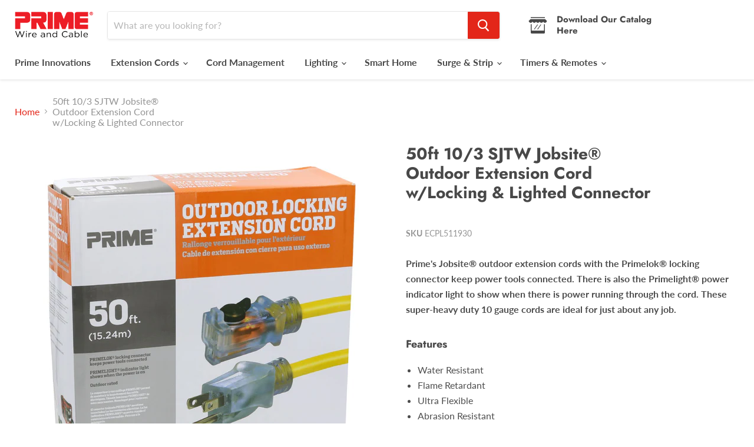

--- FILE ---
content_type: text/html; charset=utf-8
request_url: https://primewirecable.com/products/ecpl51193050ft-10-3-sjtw-yellow-outdoor-extension-cord-w-primelok-reg-primelight-reg-indicator-light
body_size: 24967
content:
<!doctype html>
<html class="no-js no-touch" lang="en">
  <head><!--Content in content_for_header -->
<!--LayoutHub-Embed--><meta name="layouthub" /><link rel="stylesheet" href="https://fonts.googleapis.com/css?display=swap&family=Lato:100,200,300,400,500,600,700,800,900" /><link rel="stylesheet" type="text/css" href="[data-uri]" media="all">
<!--LH--><!--/LayoutHub-Embed--><meta charset="utf-8">
    <meta http-equiv="x-ua-compatible" content="IE=edge">

    <link rel="preconnect" href="https://cdn.shopify.com">
    <link rel="preconnect" href="https://fonts.shopifycdn.com">
    <link rel="preconnect" href="https://v.shopify.com">
    <link rel="preconnect" href="https://cdn.shopifycloud.com">

    <title>50ft 10/3 SJTW Jobsite® Outdoor Extension Cord w/Locking &amp; Lighted Connector — Prime Wire &amp; Cable Inc.</title>

    
      <meta name="description" content="Prime&#39;s Jobsite® outdoor extension cords with the Primelok® locking connector keep power tools connected. There is also the Primelight® power indicator light to show when there is power running through the cord. These super-heavy duty 10 gauge cords are ideal for just about any job. Features Water Resistant Flame Retar">
    

    
  <link rel="shortcut icon" href="//primewirecable.com/cdn/shop/files/Prime_Square_P_32x32.png?v=1708022706" type="image/png">


    
      <link rel="canonical" href="https://primewirecable.com/products/ecpl51193050ft-10-3-sjtw-yellow-outdoor-extension-cord-w-primelok-reg-primelight-reg-indicator-light" />
    

    <meta name="viewport" content="width=device-width">

    
    















<meta property="og:site_name" content="Prime Wire &amp; Cable Inc.">
<meta property="og:url" content="https://primewirecable.com/products/ecpl51193050ft-10-3-sjtw-yellow-outdoor-extension-cord-w-primelok-reg-primelight-reg-indicator-light">
<meta property="og:title" content="50ft 10/3 SJTW Jobsite® Outdoor Extension Cord w/Locking &amp; Lighted Connector">
<meta property="og:type" content="website">
<meta property="og:description" content="Prime&#39;s Jobsite® outdoor extension cords with the Primelok® locking connector keep power tools connected. There is also the Primelight® power indicator light to show when there is power running through the cord. These super-heavy duty 10 gauge cords are ideal for just about any job. Features Water Resistant Flame Retar">




    
    
    

    
    
    <meta
      property="og:image"
      content="https://primewirecable.com/cdn/shop/products/ecpl511930-1_package_front_1200x1200.jpg?v=1571713483"
    />
    <meta
      property="og:image:secure_url"
      content="https://primewirecable.com/cdn/shop/products/ecpl511930-1_package_front_1200x1200.jpg?v=1571713483"
    />
    <meta property="og:image:width" content="1200" />
    <meta property="og:image:height" content="1200" />
    
    
    <meta property="og:image:alt" content="ECPL511930 Image 1" />
  
















<meta name="twitter:title" content="50ft 10/3 SJTW Jobsite® Outdoor Extension Cord w/Locking &amp; Lighted Connector">
<meta name="twitter:description" content="Prime&#39;s Jobsite® outdoor extension cords with the Primelok® locking connector keep power tools connected. There is also the Primelight® power indicator light to show when there is power running through the cord. These super-heavy duty 10 gauge cords are ideal for just about any job. Features Water Resistant Flame Retar">


    
    
    
      
      
      <meta name="twitter:card" content="summary">
    
    
    <meta
      property="twitter:image"
      content="https://primewirecable.com/cdn/shop/products/ecpl511930-1_package_front_1200x1200_crop_center.jpg?v=1571713483"
    />
    <meta property="twitter:image:width" content="1200" />
    <meta property="twitter:image:height" content="1200" />
    
    
    <meta property="twitter:image:alt" content="ECPL511930 Image 1" />
  



    <link rel="preload" href="//primewirecable.com/cdn/fonts/lato/lato_n7.900f219bc7337bc57a7a2151983f0a4a4d9d5dcf.woff2" as="font" crossorigin="anonymous">
    <link rel="preload" as="style" href="//primewirecable.com/cdn/shop/t/10/assets/theme.css?v=44986323200723313591765226748">

    <script>window.performance && window.performance.mark && window.performance.mark('shopify.content_for_header.start');</script><meta id="shopify-digital-wallet" name="shopify-digital-wallet" content="/790298742/digital_wallets/dialog">
<meta name="shopify-checkout-api-token" content="cd3aba9d86788e9a0f0288458c154645">
<meta id="in-context-paypal-metadata" data-shop-id="790298742" data-venmo-supported="true" data-environment="production" data-locale="en_US" data-paypal-v4="true" data-currency="USD">
<link rel="alternate" type="application/json+oembed" href="https://primewirecable.com/products/ecpl51193050ft-10-3-sjtw-yellow-outdoor-extension-cord-w-primelok-reg-primelight-reg-indicator-light.oembed">
<script async="async" src="/checkouts/internal/preloads.js?locale=en-US"></script>
<script id="shopify-features" type="application/json">{"accessToken":"cd3aba9d86788e9a0f0288458c154645","betas":["rich-media-storefront-analytics"],"domain":"primewirecable.com","predictiveSearch":true,"shopId":790298742,"locale":"en"}</script>
<script>var Shopify = Shopify || {};
Shopify.shop = "prime-wire-and-cable-inc.myshopify.com";
Shopify.locale = "en";
Shopify.currency = {"active":"USD","rate":"1.0"};
Shopify.country = "US";
Shopify.theme = {"name":"Empire","id":82151014518,"schema_name":"Empire","schema_version":"5.8.0","theme_store_id":838,"role":"main"};
Shopify.theme.handle = "null";
Shopify.theme.style = {"id":null,"handle":null};
Shopify.cdnHost = "primewirecable.com/cdn";
Shopify.routes = Shopify.routes || {};
Shopify.routes.root = "/";</script>
<script type="module">!function(o){(o.Shopify=o.Shopify||{}).modules=!0}(window);</script>
<script>!function(o){function n(){var o=[];function n(){o.push(Array.prototype.slice.apply(arguments))}return n.q=o,n}var t=o.Shopify=o.Shopify||{};t.loadFeatures=n(),t.autoloadFeatures=n()}(window);</script>
<script id="shop-js-analytics" type="application/json">{"pageType":"product"}</script>
<script defer="defer" async type="module" src="//primewirecable.com/cdn/shopifycloud/shop-js/modules/v2/client.init-shop-cart-sync_C5BV16lS.en.esm.js"></script>
<script defer="defer" async type="module" src="//primewirecable.com/cdn/shopifycloud/shop-js/modules/v2/chunk.common_CygWptCX.esm.js"></script>
<script type="module">
  await import("//primewirecable.com/cdn/shopifycloud/shop-js/modules/v2/client.init-shop-cart-sync_C5BV16lS.en.esm.js");
await import("//primewirecable.com/cdn/shopifycloud/shop-js/modules/v2/chunk.common_CygWptCX.esm.js");

  window.Shopify.SignInWithShop?.initShopCartSync?.({"fedCMEnabled":true,"windoidEnabled":true});

</script>
<script>(function() {
  var isLoaded = false;
  function asyncLoad() {
    if (isLoaded) return;
    isLoaded = true;
    var urls = ["https:\/\/contactform.hulkapps.com\/skeletopapp.js?shop=prime-wire-and-cable-inc.myshopify.com","\/\/www.powr.io\/powr.js?powr-token=prime-wire-and-cable-inc.myshopify.com\u0026external-type=shopify\u0026shop=prime-wire-and-cable-inc.myshopify.com","https:\/\/formbuilder.hulkapps.com\/skeletopapp.js?shop=prime-wire-and-cable-inc.myshopify.com","https:\/\/app.layouthub.com\/shopify\/layouthub.js?shop=prime-wire-and-cable-inc.myshopify.com","https:\/\/cdn.uplinkly-static.com\/apps\/sticky-cart\/master\/sticky-cart-detect.js?shop=prime-wire-and-cable-inc.myshopify.com"];
    for (var i = 0; i < urls.length; i++) {
      var s = document.createElement('script');
      s.type = 'text/javascript';
      s.async = true;
      s.src = urls[i];
      var x = document.getElementsByTagName('script')[0];
      x.parentNode.insertBefore(s, x);
    }
  };
  if(window.attachEvent) {
    window.attachEvent('onload', asyncLoad);
  } else {
    window.addEventListener('load', asyncLoad, false);
  }
})();</script>
<script id="__st">var __st={"a":790298742,"offset":-28800,"reqid":"8dce4c25-0b79-40c9-a113-7825276da714-1768779709","pageurl":"primewirecable.com\/products\/ecpl51193050ft-10-3-sjtw-yellow-outdoor-extension-cord-w-primelok-reg-primelight-reg-indicator-light","u":"637895d93e54","p":"product","rtyp":"product","rid":1934361034870};</script>
<script>window.ShopifyPaypalV4VisibilityTracking = true;</script>
<script id="captcha-bootstrap">!function(){'use strict';const t='contact',e='account',n='new_comment',o=[[t,t],['blogs',n],['comments',n],[t,'customer']],c=[[e,'customer_login'],[e,'guest_login'],[e,'recover_customer_password'],[e,'create_customer']],r=t=>t.map((([t,e])=>`form[action*='/${t}']:not([data-nocaptcha='true']) input[name='form_type'][value='${e}']`)).join(','),a=t=>()=>t?[...document.querySelectorAll(t)].map((t=>t.form)):[];function s(){const t=[...o],e=r(t);return a(e)}const i='password',u='form_key',d=['recaptcha-v3-token','g-recaptcha-response','h-captcha-response',i],f=()=>{try{return window.sessionStorage}catch{return}},m='__shopify_v',_=t=>t.elements[u];function p(t,e,n=!1){try{const o=window.sessionStorage,c=JSON.parse(o.getItem(e)),{data:r}=function(t){const{data:e,action:n}=t;return t[m]||n?{data:e,action:n}:{data:t,action:n}}(c);for(const[e,n]of Object.entries(r))t.elements[e]&&(t.elements[e].value=n);n&&o.removeItem(e)}catch(o){console.error('form repopulation failed',{error:o})}}const l='form_type',E='cptcha';function T(t){t.dataset[E]=!0}const w=window,h=w.document,L='Shopify',v='ce_forms',y='captcha';let A=!1;((t,e)=>{const n=(g='f06e6c50-85a8-45c8-87d0-21a2b65856fe',I='https://cdn.shopify.com/shopifycloud/storefront-forms-hcaptcha/ce_storefront_forms_captcha_hcaptcha.v1.5.2.iife.js',D={infoText:'Protected by hCaptcha',privacyText:'Privacy',termsText:'Terms'},(t,e,n)=>{const o=w[L][v],c=o.bindForm;if(c)return c(t,g,e,D).then(n);var r;o.q.push([[t,g,e,D],n]),r=I,A||(h.body.append(Object.assign(h.createElement('script'),{id:'captcha-provider',async:!0,src:r})),A=!0)});var g,I,D;w[L]=w[L]||{},w[L][v]=w[L][v]||{},w[L][v].q=[],w[L][y]=w[L][y]||{},w[L][y].protect=function(t,e){n(t,void 0,e),T(t)},Object.freeze(w[L][y]),function(t,e,n,w,h,L){const[v,y,A,g]=function(t,e,n){const i=e?o:[],u=t?c:[],d=[...i,...u],f=r(d),m=r(i),_=r(d.filter((([t,e])=>n.includes(e))));return[a(f),a(m),a(_),s()]}(w,h,L),I=t=>{const e=t.target;return e instanceof HTMLFormElement?e:e&&e.form},D=t=>v().includes(t);t.addEventListener('submit',(t=>{const e=I(t);if(!e)return;const n=D(e)&&!e.dataset.hcaptchaBound&&!e.dataset.recaptchaBound,o=_(e),c=g().includes(e)&&(!o||!o.value);(n||c)&&t.preventDefault(),c&&!n&&(function(t){try{if(!f())return;!function(t){const e=f();if(!e)return;const n=_(t);if(!n)return;const o=n.value;o&&e.removeItem(o)}(t);const e=Array.from(Array(32),(()=>Math.random().toString(36)[2])).join('');!function(t,e){_(t)||t.append(Object.assign(document.createElement('input'),{type:'hidden',name:u})),t.elements[u].value=e}(t,e),function(t,e){const n=f();if(!n)return;const o=[...t.querySelectorAll(`input[type='${i}']`)].map((({name:t})=>t)),c=[...d,...o],r={};for(const[a,s]of new FormData(t).entries())c.includes(a)||(r[a]=s);n.setItem(e,JSON.stringify({[m]:1,action:t.action,data:r}))}(t,e)}catch(e){console.error('failed to persist form',e)}}(e),e.submit())}));const S=(t,e)=>{t&&!t.dataset[E]&&(n(t,e.some((e=>e===t))),T(t))};for(const o of['focusin','change'])t.addEventListener(o,(t=>{const e=I(t);D(e)&&S(e,y())}));const B=e.get('form_key'),M=e.get(l),P=B&&M;t.addEventListener('DOMContentLoaded',(()=>{const t=y();if(P)for(const e of t)e.elements[l].value===M&&p(e,B);[...new Set([...A(),...v().filter((t=>'true'===t.dataset.shopifyCaptcha))])].forEach((e=>S(e,t)))}))}(h,new URLSearchParams(w.location.search),n,t,e,['guest_login'])})(!0,!0)}();</script>
<script integrity="sha256-4kQ18oKyAcykRKYeNunJcIwy7WH5gtpwJnB7kiuLZ1E=" data-source-attribution="shopify.loadfeatures" defer="defer" src="//primewirecable.com/cdn/shopifycloud/storefront/assets/storefront/load_feature-a0a9edcb.js" crossorigin="anonymous"></script>
<script data-source-attribution="shopify.dynamic_checkout.dynamic.init">var Shopify=Shopify||{};Shopify.PaymentButton=Shopify.PaymentButton||{isStorefrontPortableWallets:!0,init:function(){window.Shopify.PaymentButton.init=function(){};var t=document.createElement("script");t.src="https://primewirecable.com/cdn/shopifycloud/portable-wallets/latest/portable-wallets.en.js",t.type="module",document.head.appendChild(t)}};
</script>
<script data-source-attribution="shopify.dynamic_checkout.buyer_consent">
  function portableWalletsHideBuyerConsent(e){var t=document.getElementById("shopify-buyer-consent"),n=document.getElementById("shopify-subscription-policy-button");t&&n&&(t.classList.add("hidden"),t.setAttribute("aria-hidden","true"),n.removeEventListener("click",e))}function portableWalletsShowBuyerConsent(e){var t=document.getElementById("shopify-buyer-consent"),n=document.getElementById("shopify-subscription-policy-button");t&&n&&(t.classList.remove("hidden"),t.removeAttribute("aria-hidden"),n.addEventListener("click",e))}window.Shopify?.PaymentButton&&(window.Shopify.PaymentButton.hideBuyerConsent=portableWalletsHideBuyerConsent,window.Shopify.PaymentButton.showBuyerConsent=portableWalletsShowBuyerConsent);
</script>
<script data-source-attribution="shopify.dynamic_checkout.cart.bootstrap">document.addEventListener("DOMContentLoaded",(function(){function t(){return document.querySelector("shopify-accelerated-checkout-cart, shopify-accelerated-checkout")}if(t())Shopify.PaymentButton.init();else{new MutationObserver((function(e,n){t()&&(Shopify.PaymentButton.init(),n.disconnect())})).observe(document.body,{childList:!0,subtree:!0})}}));
</script>
<link id="shopify-accelerated-checkout-styles" rel="stylesheet" media="screen" href="https://primewirecable.com/cdn/shopifycloud/portable-wallets/latest/accelerated-checkout-backwards-compat.css" crossorigin="anonymous">
<style id="shopify-accelerated-checkout-cart">
        #shopify-buyer-consent {
  margin-top: 1em;
  display: inline-block;
  width: 100%;
}

#shopify-buyer-consent.hidden {
  display: none;
}

#shopify-subscription-policy-button {
  background: none;
  border: none;
  padding: 0;
  text-decoration: underline;
  font-size: inherit;
  cursor: pointer;
}

#shopify-subscription-policy-button::before {
  box-shadow: none;
}

      </style>

<script>window.performance && window.performance.mark && window.performance.mark('shopify.content_for_header.end');</script>

    <link href="//primewirecable.com/cdn/shop/t/10/assets/theme.css?v=44986323200723313591765226748" rel="stylesheet" type="text/css" media="all" />

    
    <script>
      window.Theme = window.Theme || {};
      window.Theme.routes = {
        "root_url": "/",
        "account_url": "/account",
        "account_login_url": "https://shopify.com/790298742/account?locale=en&region_country=US",
        "account_logout_url": "/account/logout",
        "account_register_url": "https://shopify.com/790298742/account?locale=en",
        "account_addresses_url": "/account/addresses",
        "collections_url": "/collections",
        "all_products_collection_url": "/collections/all",
        "search_url": "/search",
        "cart_url": "/cart",
        "cart_add_url": "/cart/add",
        "cart_change_url": "/cart/change",
        "cart_clear_url": "/cart/clear",
        "product_recommendations_url": "/recommendations/products",
      };
    </script>
    

  

	

	

	


	
    
    <script src="//primewirecable.com/cdn/shop/t/10/assets/magic360.js?v=85002871175725813141654233437" type="text/javascript"></script>
    <link href="//primewirecable.com/cdn/shop/t/10/assets/magic360.css?v=72321500022873302581654148842" rel="stylesheet" type="text/css" media="all" />
    <link href="//primewirecable.com/cdn/shop/t/10/assets/magic360.additional.css?v=1284466326380608521654189030" rel="stylesheet" type="text/css" media="all" />
    <script type="text/javascript">
    Magic360.options = {
		'autospin-direction':'clockwise',
		'columns':36,
		'rows':1,
		'magnify':true,
		'magnifier-width':'60%',
		'magnifier-shape':'inner',
		'fullscreen':true,
		'spin':'drag',
		'speed':50,
		'mousewheel-step':1,
		'autospin-speed':4000,
		'smoothing':true,
		'autospin':'once',
		'autospin-start':'load,hover',
		'autospin-stop':'click',
		'initialize-on':'load',
		'start-column':1,
		'start-row':'auto',
		'loop-column':true,
		'loop-row':false,
		'reverse-column':false,
		'reverse-row':false,
		'column-increment':1,
		'row-increment':1,
		'hint':true
    }
    Magic360.lang = {
		'loading-text':'Loading...',
		'fullscreen-loading-text':'Loading large spin...',
		'hint-text':'Drag to spin',
		'mobile-hint-text':'Swipe to spin'
    }
    </script>
    

<link href="https://monorail-edge.shopifysvc.com" rel="dns-prefetch">
<script>(function(){if ("sendBeacon" in navigator && "performance" in window) {try {var session_token_from_headers = performance.getEntriesByType('navigation')[0].serverTiming.find(x => x.name == '_s').description;} catch {var session_token_from_headers = undefined;}var session_cookie_matches = document.cookie.match(/_shopify_s=([^;]*)/);var session_token_from_cookie = session_cookie_matches && session_cookie_matches.length === 2 ? session_cookie_matches[1] : "";var session_token = session_token_from_headers || session_token_from_cookie || "";function handle_abandonment_event(e) {var entries = performance.getEntries().filter(function(entry) {return /monorail-edge.shopifysvc.com/.test(entry.name);});if (!window.abandonment_tracked && entries.length === 0) {window.abandonment_tracked = true;var currentMs = Date.now();var navigation_start = performance.timing.navigationStart;var payload = {shop_id: 790298742,url: window.location.href,navigation_start,duration: currentMs - navigation_start,session_token,page_type: "product"};window.navigator.sendBeacon("https://monorail-edge.shopifysvc.com/v1/produce", JSON.stringify({schema_id: "online_store_buyer_site_abandonment/1.1",payload: payload,metadata: {event_created_at_ms: currentMs,event_sent_at_ms: currentMs}}));}}window.addEventListener('pagehide', handle_abandonment_event);}}());</script>
<script id="web-pixels-manager-setup">(function e(e,d,r,n,o){if(void 0===o&&(o={}),!Boolean(null===(a=null===(i=window.Shopify)||void 0===i?void 0:i.analytics)||void 0===a?void 0:a.replayQueue)){var i,a;window.Shopify=window.Shopify||{};var t=window.Shopify;t.analytics=t.analytics||{};var s=t.analytics;s.replayQueue=[],s.publish=function(e,d,r){return s.replayQueue.push([e,d,r]),!0};try{self.performance.mark("wpm:start")}catch(e){}var l=function(){var e={modern:/Edge?\/(1{2}[4-9]|1[2-9]\d|[2-9]\d{2}|\d{4,})\.\d+(\.\d+|)|Firefox\/(1{2}[4-9]|1[2-9]\d|[2-9]\d{2}|\d{4,})\.\d+(\.\d+|)|Chrom(ium|e)\/(9{2}|\d{3,})\.\d+(\.\d+|)|(Maci|X1{2}).+ Version\/(15\.\d+|(1[6-9]|[2-9]\d|\d{3,})\.\d+)([,.]\d+|)( \(\w+\)|)( Mobile\/\w+|) Safari\/|Chrome.+OPR\/(9{2}|\d{3,})\.\d+\.\d+|(CPU[ +]OS|iPhone[ +]OS|CPU[ +]iPhone|CPU IPhone OS|CPU iPad OS)[ +]+(15[._]\d+|(1[6-9]|[2-9]\d|\d{3,})[._]\d+)([._]\d+|)|Android:?[ /-](13[3-9]|1[4-9]\d|[2-9]\d{2}|\d{4,})(\.\d+|)(\.\d+|)|Android.+Firefox\/(13[5-9]|1[4-9]\d|[2-9]\d{2}|\d{4,})\.\d+(\.\d+|)|Android.+Chrom(ium|e)\/(13[3-9]|1[4-9]\d|[2-9]\d{2}|\d{4,})\.\d+(\.\d+|)|SamsungBrowser\/([2-9]\d|\d{3,})\.\d+/,legacy:/Edge?\/(1[6-9]|[2-9]\d|\d{3,})\.\d+(\.\d+|)|Firefox\/(5[4-9]|[6-9]\d|\d{3,})\.\d+(\.\d+|)|Chrom(ium|e)\/(5[1-9]|[6-9]\d|\d{3,})\.\d+(\.\d+|)([\d.]+$|.*Safari\/(?![\d.]+ Edge\/[\d.]+$))|(Maci|X1{2}).+ Version\/(10\.\d+|(1[1-9]|[2-9]\d|\d{3,})\.\d+)([,.]\d+|)( \(\w+\)|)( Mobile\/\w+|) Safari\/|Chrome.+OPR\/(3[89]|[4-9]\d|\d{3,})\.\d+\.\d+|(CPU[ +]OS|iPhone[ +]OS|CPU[ +]iPhone|CPU IPhone OS|CPU iPad OS)[ +]+(10[._]\d+|(1[1-9]|[2-9]\d|\d{3,})[._]\d+)([._]\d+|)|Android:?[ /-](13[3-9]|1[4-9]\d|[2-9]\d{2}|\d{4,})(\.\d+|)(\.\d+|)|Mobile Safari.+OPR\/([89]\d|\d{3,})\.\d+\.\d+|Android.+Firefox\/(13[5-9]|1[4-9]\d|[2-9]\d{2}|\d{4,})\.\d+(\.\d+|)|Android.+Chrom(ium|e)\/(13[3-9]|1[4-9]\d|[2-9]\d{2}|\d{4,})\.\d+(\.\d+|)|Android.+(UC? ?Browser|UCWEB|U3)[ /]?(15\.([5-9]|\d{2,})|(1[6-9]|[2-9]\d|\d{3,})\.\d+)\.\d+|SamsungBrowser\/(5\.\d+|([6-9]|\d{2,})\.\d+)|Android.+MQ{2}Browser\/(14(\.(9|\d{2,})|)|(1[5-9]|[2-9]\d|\d{3,})(\.\d+|))(\.\d+|)|K[Aa][Ii]OS\/(3\.\d+|([4-9]|\d{2,})\.\d+)(\.\d+|)/},d=e.modern,r=e.legacy,n=navigator.userAgent;return n.match(d)?"modern":n.match(r)?"legacy":"unknown"}(),u="modern"===l?"modern":"legacy",c=(null!=n?n:{modern:"",legacy:""})[u],f=function(e){return[e.baseUrl,"/wpm","/b",e.hashVersion,"modern"===e.buildTarget?"m":"l",".js"].join("")}({baseUrl:d,hashVersion:r,buildTarget:u}),m=function(e){var d=e.version,r=e.bundleTarget,n=e.surface,o=e.pageUrl,i=e.monorailEndpoint;return{emit:function(e){var a=e.status,t=e.errorMsg,s=(new Date).getTime(),l=JSON.stringify({metadata:{event_sent_at_ms:s},events:[{schema_id:"web_pixels_manager_load/3.1",payload:{version:d,bundle_target:r,page_url:o,status:a,surface:n,error_msg:t},metadata:{event_created_at_ms:s}}]});if(!i)return console&&console.warn&&console.warn("[Web Pixels Manager] No Monorail endpoint provided, skipping logging."),!1;try{return self.navigator.sendBeacon.bind(self.navigator)(i,l)}catch(e){}var u=new XMLHttpRequest;try{return u.open("POST",i,!0),u.setRequestHeader("Content-Type","text/plain"),u.send(l),!0}catch(e){return console&&console.warn&&console.warn("[Web Pixels Manager] Got an unhandled error while logging to Monorail."),!1}}}}({version:r,bundleTarget:l,surface:e.surface,pageUrl:self.location.href,monorailEndpoint:e.monorailEndpoint});try{o.browserTarget=l,function(e){var d=e.src,r=e.async,n=void 0===r||r,o=e.onload,i=e.onerror,a=e.sri,t=e.scriptDataAttributes,s=void 0===t?{}:t,l=document.createElement("script"),u=document.querySelector("head"),c=document.querySelector("body");if(l.async=n,l.src=d,a&&(l.integrity=a,l.crossOrigin="anonymous"),s)for(var f in s)if(Object.prototype.hasOwnProperty.call(s,f))try{l.dataset[f]=s[f]}catch(e){}if(o&&l.addEventListener("load",o),i&&l.addEventListener("error",i),u)u.appendChild(l);else{if(!c)throw new Error("Did not find a head or body element to append the script");c.appendChild(l)}}({src:f,async:!0,onload:function(){if(!function(){var e,d;return Boolean(null===(d=null===(e=window.Shopify)||void 0===e?void 0:e.analytics)||void 0===d?void 0:d.initialized)}()){var d=window.webPixelsManager.init(e)||void 0;if(d){var r=window.Shopify.analytics;r.replayQueue.forEach((function(e){var r=e[0],n=e[1],o=e[2];d.publishCustomEvent(r,n,o)})),r.replayQueue=[],r.publish=d.publishCustomEvent,r.visitor=d.visitor,r.initialized=!0}}},onerror:function(){return m.emit({status:"failed",errorMsg:"".concat(f," has failed to load")})},sri:function(e){var d=/^sha384-[A-Za-z0-9+/=]+$/;return"string"==typeof e&&d.test(e)}(c)?c:"",scriptDataAttributes:o}),m.emit({status:"loading"})}catch(e){m.emit({status:"failed",errorMsg:(null==e?void 0:e.message)||"Unknown error"})}}})({shopId: 790298742,storefrontBaseUrl: "https://primewirecable.com",extensionsBaseUrl: "https://extensions.shopifycdn.com/cdn/shopifycloud/web-pixels-manager",monorailEndpoint: "https://monorail-edge.shopifysvc.com/unstable/produce_batch",surface: "storefront-renderer",enabledBetaFlags: ["2dca8a86"],webPixelsConfigList: [{"id":"71303286","eventPayloadVersion":"v1","runtimeContext":"LAX","scriptVersion":"1","type":"CUSTOM","privacyPurposes":["ANALYTICS"],"name":"Google Analytics tag (migrated)"},{"id":"shopify-app-pixel","configuration":"{}","eventPayloadVersion":"v1","runtimeContext":"STRICT","scriptVersion":"0450","apiClientId":"shopify-pixel","type":"APP","privacyPurposes":["ANALYTICS","MARKETING"]},{"id":"shopify-custom-pixel","eventPayloadVersion":"v1","runtimeContext":"LAX","scriptVersion":"0450","apiClientId":"shopify-pixel","type":"CUSTOM","privacyPurposes":["ANALYTICS","MARKETING"]}],isMerchantRequest: false,initData: {"shop":{"name":"Prime Wire \u0026 Cable Inc.","paymentSettings":{"currencyCode":"USD"},"myshopifyDomain":"prime-wire-and-cable-inc.myshopify.com","countryCode":"US","storefrontUrl":"https:\/\/primewirecable.com"},"customer":null,"cart":null,"checkout":null,"productVariants":[{"price":{"amount":0.0,"currencyCode":"USD"},"product":{"title":"50ft 10\/3 SJTW Jobsite® \u003cbr \/\u003eOutdoor Extension Cord \u003cbr \/\u003ew\/Locking \u0026 Lighted Connector","vendor":"Prime Wire \u0026 Cable Inc.","id":"1934361034870","untranslatedTitle":"50ft 10\/3 SJTW Jobsite® \u003cbr \/\u003eOutdoor Extension Cord \u003cbr \/\u003ew\/Locking \u0026 Lighted Connector","url":"\/products\/ecpl51193050ft-10-3-sjtw-yellow-outdoor-extension-cord-w-primelok-reg-primelight-reg-indicator-light","type":""},"id":"18339463856246","image":{"src":"\/\/primewirecable.com\/cdn\/shop\/products\/ecpl511930-1_package_front.jpg?v=1571713483"},"sku":"ECPL511930","title":"Default Title","untranslatedTitle":"Default Title"}],"purchasingCompany":null},},"https://primewirecable.com/cdn","fcfee988w5aeb613cpc8e4bc33m6693e112",{"modern":"","legacy":""},{"shopId":"790298742","storefrontBaseUrl":"https:\/\/primewirecable.com","extensionBaseUrl":"https:\/\/extensions.shopifycdn.com\/cdn\/shopifycloud\/web-pixels-manager","surface":"storefront-renderer","enabledBetaFlags":"[\"2dca8a86\"]","isMerchantRequest":"false","hashVersion":"fcfee988w5aeb613cpc8e4bc33m6693e112","publish":"custom","events":"[[\"page_viewed\",{}],[\"product_viewed\",{\"productVariant\":{\"price\":{\"amount\":0.0,\"currencyCode\":\"USD\"},\"product\":{\"title\":\"50ft 10\/3 SJTW Jobsite® \u003cbr \/\u003eOutdoor Extension Cord \u003cbr \/\u003ew\/Locking \u0026 Lighted Connector\",\"vendor\":\"Prime Wire \u0026 Cable Inc.\",\"id\":\"1934361034870\",\"untranslatedTitle\":\"50ft 10\/3 SJTW Jobsite® \u003cbr \/\u003eOutdoor Extension Cord \u003cbr \/\u003ew\/Locking \u0026 Lighted Connector\",\"url\":\"\/products\/ecpl51193050ft-10-3-sjtw-yellow-outdoor-extension-cord-w-primelok-reg-primelight-reg-indicator-light\",\"type\":\"\"},\"id\":\"18339463856246\",\"image\":{\"src\":\"\/\/primewirecable.com\/cdn\/shop\/products\/ecpl511930-1_package_front.jpg?v=1571713483\"},\"sku\":\"ECPL511930\",\"title\":\"Default Title\",\"untranslatedTitle\":\"Default Title\"}}]]"});</script><script>
  window.ShopifyAnalytics = window.ShopifyAnalytics || {};
  window.ShopifyAnalytics.meta = window.ShopifyAnalytics.meta || {};
  window.ShopifyAnalytics.meta.currency = 'USD';
  var meta = {"product":{"id":1934361034870,"gid":"gid:\/\/shopify\/Product\/1934361034870","vendor":"Prime Wire \u0026 Cable Inc.","type":"","handle":"ecpl51193050ft-10-3-sjtw-yellow-outdoor-extension-cord-w-primelok-reg-primelight-reg-indicator-light","variants":[{"id":18339463856246,"price":0,"name":"50ft 10\/3 SJTW Jobsite® \u003cbr \/\u003eOutdoor Extension Cord \u003cbr \/\u003ew\/Locking \u0026 Lighted Connector","public_title":null,"sku":"ECPL511930"}],"remote":false},"page":{"pageType":"product","resourceType":"product","resourceId":1934361034870,"requestId":"8dce4c25-0b79-40c9-a113-7825276da714-1768779709"}};
  for (var attr in meta) {
    window.ShopifyAnalytics.meta[attr] = meta[attr];
  }
</script>
<script class="analytics">
  (function () {
    var customDocumentWrite = function(content) {
      var jquery = null;

      if (window.jQuery) {
        jquery = window.jQuery;
      } else if (window.Checkout && window.Checkout.$) {
        jquery = window.Checkout.$;
      }

      if (jquery) {
        jquery('body').append(content);
      }
    };

    var hasLoggedConversion = function(token) {
      if (token) {
        return document.cookie.indexOf('loggedConversion=' + token) !== -1;
      }
      return false;
    }

    var setCookieIfConversion = function(token) {
      if (token) {
        var twoMonthsFromNow = new Date(Date.now());
        twoMonthsFromNow.setMonth(twoMonthsFromNow.getMonth() + 2);

        document.cookie = 'loggedConversion=' + token + '; expires=' + twoMonthsFromNow;
      }
    }

    var trekkie = window.ShopifyAnalytics.lib = window.trekkie = window.trekkie || [];
    if (trekkie.integrations) {
      return;
    }
    trekkie.methods = [
      'identify',
      'page',
      'ready',
      'track',
      'trackForm',
      'trackLink'
    ];
    trekkie.factory = function(method) {
      return function() {
        var args = Array.prototype.slice.call(arguments);
        args.unshift(method);
        trekkie.push(args);
        return trekkie;
      };
    };
    for (var i = 0; i < trekkie.methods.length; i++) {
      var key = trekkie.methods[i];
      trekkie[key] = trekkie.factory(key);
    }
    trekkie.load = function(config) {
      trekkie.config = config || {};
      trekkie.config.initialDocumentCookie = document.cookie;
      var first = document.getElementsByTagName('script')[0];
      var script = document.createElement('script');
      script.type = 'text/javascript';
      script.onerror = function(e) {
        var scriptFallback = document.createElement('script');
        scriptFallback.type = 'text/javascript';
        scriptFallback.onerror = function(error) {
                var Monorail = {
      produce: function produce(monorailDomain, schemaId, payload) {
        var currentMs = new Date().getTime();
        var event = {
          schema_id: schemaId,
          payload: payload,
          metadata: {
            event_created_at_ms: currentMs,
            event_sent_at_ms: currentMs
          }
        };
        return Monorail.sendRequest("https://" + monorailDomain + "/v1/produce", JSON.stringify(event));
      },
      sendRequest: function sendRequest(endpointUrl, payload) {
        // Try the sendBeacon API
        if (window && window.navigator && typeof window.navigator.sendBeacon === 'function' && typeof window.Blob === 'function' && !Monorail.isIos12()) {
          var blobData = new window.Blob([payload], {
            type: 'text/plain'
          });

          if (window.navigator.sendBeacon(endpointUrl, blobData)) {
            return true;
          } // sendBeacon was not successful

        } // XHR beacon

        var xhr = new XMLHttpRequest();

        try {
          xhr.open('POST', endpointUrl);
          xhr.setRequestHeader('Content-Type', 'text/plain');
          xhr.send(payload);
        } catch (e) {
          console.log(e);
        }

        return false;
      },
      isIos12: function isIos12() {
        return window.navigator.userAgent.lastIndexOf('iPhone; CPU iPhone OS 12_') !== -1 || window.navigator.userAgent.lastIndexOf('iPad; CPU OS 12_') !== -1;
      }
    };
    Monorail.produce('monorail-edge.shopifysvc.com',
      'trekkie_storefront_load_errors/1.1',
      {shop_id: 790298742,
      theme_id: 82151014518,
      app_name: "storefront",
      context_url: window.location.href,
      source_url: "//primewirecable.com/cdn/s/trekkie.storefront.cd680fe47e6c39ca5d5df5f0a32d569bc48c0f27.min.js"});

        };
        scriptFallback.async = true;
        scriptFallback.src = '//primewirecable.com/cdn/s/trekkie.storefront.cd680fe47e6c39ca5d5df5f0a32d569bc48c0f27.min.js';
        first.parentNode.insertBefore(scriptFallback, first);
      };
      script.async = true;
      script.src = '//primewirecable.com/cdn/s/trekkie.storefront.cd680fe47e6c39ca5d5df5f0a32d569bc48c0f27.min.js';
      first.parentNode.insertBefore(script, first);
    };
    trekkie.load(
      {"Trekkie":{"appName":"storefront","development":false,"defaultAttributes":{"shopId":790298742,"isMerchantRequest":null,"themeId":82151014518,"themeCityHash":"9972932000838830035","contentLanguage":"en","currency":"USD","eventMetadataId":"baa6c716-1a07-4152-8aba-d9dd7600d6c6"},"isServerSideCookieWritingEnabled":true,"monorailRegion":"shop_domain","enabledBetaFlags":["65f19447"]},"Session Attribution":{},"S2S":{"facebookCapiEnabled":false,"source":"trekkie-storefront-renderer","apiClientId":580111}}
    );

    var loaded = false;
    trekkie.ready(function() {
      if (loaded) return;
      loaded = true;

      window.ShopifyAnalytics.lib = window.trekkie;

      var originalDocumentWrite = document.write;
      document.write = customDocumentWrite;
      try { window.ShopifyAnalytics.merchantGoogleAnalytics.call(this); } catch(error) {};
      document.write = originalDocumentWrite;

      window.ShopifyAnalytics.lib.page(null,{"pageType":"product","resourceType":"product","resourceId":1934361034870,"requestId":"8dce4c25-0b79-40c9-a113-7825276da714-1768779709","shopifyEmitted":true});

      var match = window.location.pathname.match(/checkouts\/(.+)\/(thank_you|post_purchase)/)
      var token = match? match[1]: undefined;
      if (!hasLoggedConversion(token)) {
        setCookieIfConversion(token);
        window.ShopifyAnalytics.lib.track("Viewed Product",{"currency":"USD","variantId":18339463856246,"productId":1934361034870,"productGid":"gid:\/\/shopify\/Product\/1934361034870","name":"50ft 10\/3 SJTW Jobsite® \u003cbr \/\u003eOutdoor Extension Cord \u003cbr \/\u003ew\/Locking \u0026 Lighted Connector","price":"0.00","sku":"ECPL511930","brand":"Prime Wire \u0026 Cable Inc.","variant":null,"category":"","nonInteraction":true,"remote":false},undefined,undefined,{"shopifyEmitted":true});
      window.ShopifyAnalytics.lib.track("monorail:\/\/trekkie_storefront_viewed_product\/1.1",{"currency":"USD","variantId":18339463856246,"productId":1934361034870,"productGid":"gid:\/\/shopify\/Product\/1934361034870","name":"50ft 10\/3 SJTW Jobsite® \u003cbr \/\u003eOutdoor Extension Cord \u003cbr \/\u003ew\/Locking \u0026 Lighted Connector","price":"0.00","sku":"ECPL511930","brand":"Prime Wire \u0026 Cable Inc.","variant":null,"category":"","nonInteraction":true,"remote":false,"referer":"https:\/\/primewirecable.com\/products\/ecpl51193050ft-10-3-sjtw-yellow-outdoor-extension-cord-w-primelok-reg-primelight-reg-indicator-light"});
      }
    });


        var eventsListenerScript = document.createElement('script');
        eventsListenerScript.async = true;
        eventsListenerScript.src = "//primewirecable.com/cdn/shopifycloud/storefront/assets/shop_events_listener-3da45d37.js";
        document.getElementsByTagName('head')[0].appendChild(eventsListenerScript);

})();</script>
  <script>
  if (!window.ga || (window.ga && typeof window.ga !== 'function')) {
    window.ga = function ga() {
      (window.ga.q = window.ga.q || []).push(arguments);
      if (window.Shopify && window.Shopify.analytics && typeof window.Shopify.analytics.publish === 'function') {
        window.Shopify.analytics.publish("ga_stub_called", {}, {sendTo: "google_osp_migration"});
      }
      console.error("Shopify's Google Analytics stub called with:", Array.from(arguments), "\nSee https://help.shopify.com/manual/promoting-marketing/pixels/pixel-migration#google for more information.");
    };
    if (window.Shopify && window.Shopify.analytics && typeof window.Shopify.analytics.publish === 'function') {
      window.Shopify.analytics.publish("ga_stub_initialized", {}, {sendTo: "google_osp_migration"});
    }
  }
</script>
<script
  defer
  src="https://primewirecable.com/cdn/shopifycloud/perf-kit/shopify-perf-kit-3.0.4.min.js"
  data-application="storefront-renderer"
  data-shop-id="790298742"
  data-render-region="gcp-us-central1"
  data-page-type="product"
  data-theme-instance-id="82151014518"
  data-theme-name="Empire"
  data-theme-version="5.8.0"
  data-monorail-region="shop_domain"
  data-resource-timing-sampling-rate="10"
  data-shs="true"
  data-shs-beacon="true"
  data-shs-export-with-fetch="true"
  data-shs-logs-sample-rate="1"
  data-shs-beacon-endpoint="https://primewirecable.com/api/collect"
></script>
</head>

  <body class="template-product" data-instant-allow-query-string >
    <script>
      document.documentElement.className=document.documentElement.className.replace(/\bno-js\b/,'js');
      if(window.Shopify&&window.Shopify.designMode)document.documentElement.className+=' in-theme-editor';
      if(('ontouchstart' in window)||window.DocumentTouch&&document instanceof DocumentTouch)document.documentElement.className=document.documentElement.className.replace(/\bno-touch\b/,'has-touch');
    </script>
    <a class="skip-to-main" href="#site-main">Skip to content</a>
    <div id="shopify-section-static-announcement" class="shopify-section site-announcement"><script
  type="application/json"
  data-section-id="static-announcement"
  data-section-type="static-announcement">
</script>










</div>
    <header
      class="site-header site-header-nav--open"
      role="banner"
      data-site-header
    >
      <div id="shopify-section-static-header" class="shopify-section site-header-wrapper"><script
  type="application/json"
  data-section-id="static-header"
  data-section-type="static-header"
  data-section-data>
  {
    "settings": {
      "sticky_header": false,
      "live_search": {
        "enable": true,
        "enable_images": true,
        "enable_content": true,
        "money_format": "${{ amount }}",
        "show_mobile_search_bar": true,
        "context": {
          "view_all_results": "View all results",
          "view_all_products": "View all products",
          "content_results": {
            "title": "Pages \u0026amp; Posts",
            "no_results": "No results."
          },
          "no_results_products": {
            "title": "No products for “*terms*”.",
            "title_in_category": "No products for “*terms*” in *category*.",
            "message": "Sorry, we couldn’t find any matches."
          }
        }
      }
    }
  }
</script>




<style data-shopify>
  .site-logo {
    max-width: 150px;
  }

  .site-logo-image {
    max-height: 47px;
  }
</style>

<div
  class="
    site-header-main
    
      site-header--full-width
    
  "
  data-site-header-main
  
  
    data-site-header-mobile-search-bar
  
>
  <button class="site-header-menu-toggle" data-menu-toggle>
    <div class="site-header-menu-toggle--button" tabindex="-1">
      <span class="toggle-icon--bar toggle-icon--bar-top"></span>
      <span class="toggle-icon--bar toggle-icon--bar-middle"></span>
      <span class="toggle-icon--bar toggle-icon--bar-bottom"></span>
      <span class="visually-hidden">Menu</span>
    </div>
  </button>

  

  <div
    class="
      site-header-main-content
      
    "
  >
    <div class="site-header-logo">
      <a
        class="site-logo"
        href="/">
        
          
          

          

  

  <img
    
      src="//primewirecable.com/cdn/shop/files/Wire_and_Cable_Logo_423x150.png?v=1616546517"
    
    alt=""

    
      data-rimg
      srcset="//primewirecable.com/cdn/shop/files/Wire_and_Cable_Logo_423x150.png?v=1616546517 1x, //primewirecable.com/cdn/shop/files/Wire_and_Cable_Logo_838x297.png?v=1616546517 1.98x"
    

    class="site-logo-image"
    
    
  >




        
      </a>
    </div>

    





<div class="live-search" data-live-search><form
    class="
      live-search-form
      form-fields-inline
      
    "
    action="/search"
    method="get"
    role="search"
    aria-label="Product"
    data-live-search-form
  >
    <input type="hidden" name="type" value="article,page,product">
    <div class="form-field no-label"><input
        class="form-field-input live-search-form-field"
        type="text"
        name="q"
        aria-label="Search"
        placeholder="What are you looking for?"
        
        autocomplete="off"
        data-live-search-input>
      <button
        class="live-search-takeover-cancel"
        type="button"
        data-live-search-takeover-cancel>
        Cancel
      </button>

      <button
        class="live-search-button"
        type="submit"
        aria-label="Search"
        data-live-search-submit
      >
        <span class="search-icon search-icon--inactive">
          <svg
  aria-hidden="true"
  focusable="false"
  role="presentation"
  xmlns="http://www.w3.org/2000/svg"
  width="20"
  height="21"
  viewBox="0 0 20 21"
>
  <path fill="currentColor" fill-rule="evenodd" d="M12.514 14.906a8.264 8.264 0 0 1-4.322 1.21C3.668 16.116 0 12.513 0 8.07 0 3.626 3.668.023 8.192.023c4.525 0 8.193 3.603 8.193 8.047 0 2.033-.769 3.89-2.035 5.307l4.999 5.552-1.775 1.597-5.06-5.62zm-4.322-.843c3.37 0 6.102-2.684 6.102-5.993 0-3.31-2.732-5.994-6.102-5.994S2.09 4.76 2.09 8.07c0 3.31 2.732 5.993 6.102 5.993z"/>
</svg>
        </span>
        <span class="search-icon search-icon--active">
          <svg
  aria-hidden="true"
  focusable="false"
  role="presentation"
  width="26"
  height="26"
  viewBox="0 0 26 26"
  xmlns="http://www.w3.org/2000/svg"
>
  <g fill-rule="nonzero" fill="currentColor">
    <path d="M13 26C5.82 26 0 20.18 0 13S5.82 0 13 0s13 5.82 13 13-5.82 13-13 13zm0-3.852a9.148 9.148 0 1 0 0-18.296 9.148 9.148 0 0 0 0 18.296z" opacity=".29"/><path d="M13 26c7.18 0 13-5.82 13-13a1.926 1.926 0 0 0-3.852 0A9.148 9.148 0 0 1 13 22.148 1.926 1.926 0 0 0 13 26z"/>
  </g>
</svg>
        </span>
      </button>
    </div>

    <div class="search-flydown" data-live-search-flydown>
      <div class="search-flydown--placeholder" data-live-search-placeholder>
        <div class="search-flydown--product-items">
          
            <a class="search-flydown--product search-flydown--product" href="#">
              
                <div class="search-flydown--product-image">
                  <svg class="placeholder--image placeholder--content-image" xmlns="http://www.w3.org/2000/svg" viewBox="0 0 525.5 525.5"><path d="M324.5 212.7H203c-1.6 0-2.8 1.3-2.8 2.8V308c0 1.6 1.3 2.8 2.8 2.8h121.6c1.6 0 2.8-1.3 2.8-2.8v-92.5c0-1.6-1.3-2.8-2.9-2.8zm1.1 95.3c0 .6-.5 1.1-1.1 1.1H203c-.6 0-1.1-.5-1.1-1.1v-92.5c0-.6.5-1.1 1.1-1.1h121.6c.6 0 1.1.5 1.1 1.1V308z"/><path d="M210.4 299.5H240v.1s.1 0 .2-.1h75.2v-76.2h-105v76.2zm1.8-7.2l20-20c1.6-1.6 3.8-2.5 6.1-2.5s4.5.9 6.1 2.5l1.5 1.5 16.8 16.8c-12.9 3.3-20.7 6.3-22.8 7.2h-27.7v-5.5zm101.5-10.1c-20.1 1.7-36.7 4.8-49.1 7.9l-16.9-16.9 26.3-26.3c1.6-1.6 3.8-2.5 6.1-2.5s4.5.9 6.1 2.5l27.5 27.5v7.8zm-68.9 15.5c9.7-3.5 33.9-10.9 68.9-13.8v13.8h-68.9zm68.9-72.7v46.8l-26.2-26.2c-1.9-1.9-4.5-3-7.3-3s-5.4 1.1-7.3 3l-26.3 26.3-.9-.9c-1.9-1.9-4.5-3-7.3-3s-5.4 1.1-7.3 3l-18.8 18.8V225h101.4z"/><path d="M232.8 254c4.6 0 8.3-3.7 8.3-8.3s-3.7-8.3-8.3-8.3-8.3 3.7-8.3 8.3 3.7 8.3 8.3 8.3zm0-14.9c3.6 0 6.6 2.9 6.6 6.6s-2.9 6.6-6.6 6.6-6.6-2.9-6.6-6.6 3-6.6 6.6-6.6z"/></svg>
                </div>
              

              <div class="search-flydown--product-text">
                <span class="search-flydown--product-title placeholder--content-text"></span>
                <span class="search-flydown--product-price placeholder--content-text"></span>
              </div>
            </a>
          
            <a class="search-flydown--product search-flydown--product" href="#">
              
                <div class="search-flydown--product-image">
                  <svg class="placeholder--image placeholder--content-image" xmlns="http://www.w3.org/2000/svg" viewBox="0 0 525.5 525.5"><path d="M324.5 212.7H203c-1.6 0-2.8 1.3-2.8 2.8V308c0 1.6 1.3 2.8 2.8 2.8h121.6c1.6 0 2.8-1.3 2.8-2.8v-92.5c0-1.6-1.3-2.8-2.9-2.8zm1.1 95.3c0 .6-.5 1.1-1.1 1.1H203c-.6 0-1.1-.5-1.1-1.1v-92.5c0-.6.5-1.1 1.1-1.1h121.6c.6 0 1.1.5 1.1 1.1V308z"/><path d="M210.4 299.5H240v.1s.1 0 .2-.1h75.2v-76.2h-105v76.2zm1.8-7.2l20-20c1.6-1.6 3.8-2.5 6.1-2.5s4.5.9 6.1 2.5l1.5 1.5 16.8 16.8c-12.9 3.3-20.7 6.3-22.8 7.2h-27.7v-5.5zm101.5-10.1c-20.1 1.7-36.7 4.8-49.1 7.9l-16.9-16.9 26.3-26.3c1.6-1.6 3.8-2.5 6.1-2.5s4.5.9 6.1 2.5l27.5 27.5v7.8zm-68.9 15.5c9.7-3.5 33.9-10.9 68.9-13.8v13.8h-68.9zm68.9-72.7v46.8l-26.2-26.2c-1.9-1.9-4.5-3-7.3-3s-5.4 1.1-7.3 3l-26.3 26.3-.9-.9c-1.9-1.9-4.5-3-7.3-3s-5.4 1.1-7.3 3l-18.8 18.8V225h101.4z"/><path d="M232.8 254c4.6 0 8.3-3.7 8.3-8.3s-3.7-8.3-8.3-8.3-8.3 3.7-8.3 8.3 3.7 8.3 8.3 8.3zm0-14.9c3.6 0 6.6 2.9 6.6 6.6s-2.9 6.6-6.6 6.6-6.6-2.9-6.6-6.6 3-6.6 6.6-6.6z"/></svg>
                </div>
              

              <div class="search-flydown--product-text">
                <span class="search-flydown--product-title placeholder--content-text"></span>
                <span class="search-flydown--product-price placeholder--content-text"></span>
              </div>
            </a>
          
            <a class="search-flydown--product search-flydown--product" href="#">
              
                <div class="search-flydown--product-image">
                  <svg class="placeholder--image placeholder--content-image" xmlns="http://www.w3.org/2000/svg" viewBox="0 0 525.5 525.5"><path d="M324.5 212.7H203c-1.6 0-2.8 1.3-2.8 2.8V308c0 1.6 1.3 2.8 2.8 2.8h121.6c1.6 0 2.8-1.3 2.8-2.8v-92.5c0-1.6-1.3-2.8-2.9-2.8zm1.1 95.3c0 .6-.5 1.1-1.1 1.1H203c-.6 0-1.1-.5-1.1-1.1v-92.5c0-.6.5-1.1 1.1-1.1h121.6c.6 0 1.1.5 1.1 1.1V308z"/><path d="M210.4 299.5H240v.1s.1 0 .2-.1h75.2v-76.2h-105v76.2zm1.8-7.2l20-20c1.6-1.6 3.8-2.5 6.1-2.5s4.5.9 6.1 2.5l1.5 1.5 16.8 16.8c-12.9 3.3-20.7 6.3-22.8 7.2h-27.7v-5.5zm101.5-10.1c-20.1 1.7-36.7 4.8-49.1 7.9l-16.9-16.9 26.3-26.3c1.6-1.6 3.8-2.5 6.1-2.5s4.5.9 6.1 2.5l27.5 27.5v7.8zm-68.9 15.5c9.7-3.5 33.9-10.9 68.9-13.8v13.8h-68.9zm68.9-72.7v46.8l-26.2-26.2c-1.9-1.9-4.5-3-7.3-3s-5.4 1.1-7.3 3l-26.3 26.3-.9-.9c-1.9-1.9-4.5-3-7.3-3s-5.4 1.1-7.3 3l-18.8 18.8V225h101.4z"/><path d="M232.8 254c4.6 0 8.3-3.7 8.3-8.3s-3.7-8.3-8.3-8.3-8.3 3.7-8.3 8.3 3.7 8.3 8.3 8.3zm0-14.9c3.6 0 6.6 2.9 6.6 6.6s-2.9 6.6-6.6 6.6-6.6-2.9-6.6-6.6 3-6.6 6.6-6.6z"/></svg>
                </div>
              

              <div class="search-flydown--product-text">
                <span class="search-flydown--product-title placeholder--content-text"></span>
                <span class="search-flydown--product-price placeholder--content-text"></span>
              </div>
            </a>
          
        </div>
      </div>

      <div class="search-flydown--results search-flydown--results--content-enabled" data-live-search-results></div>

      
    </div>
  </form>
</div>


    
      <div class="small-promo">
        
          <span
            class="
              small-promo-icon
              
                small-promo-icon--svg
              
            "
          >
            
              


                                            <svg class="icon-store "    aria-hidden="true"    focusable="false"    role="presentation"    xmlns="http://www.w3.org/2000/svg" width="44" height="40" viewBox="0 0 44 40">      <path fill="currentColor" fill-rule="evenodd" d="M39.555 5L44 9.13c0 2.663-2.13 4.87-4.702 4.87a4.621 4.621 0 0 1-4.324-2.922c-.752 1.69-2.38 2.922-4.325 2.922a4.621 4.621 0 0 1-4.324-2.922C25.573 12.768 23.945 14 22 14a4.621 4.621 0 0 1-4.325-2.922c-.751 1.69-2.38 2.922-4.324 2.922a4.621 4.621 0 0 1-4.325-2.922C8.275 12.768 6.646 14 4.702 14 2.13 14 0 11.793 0 9.13L4.325 5h35.23zM5 2V0h34v2H5zm32 15h.549c1.324 0 1.448.848 1.448 1.891L39 38.111C39 39.152 37.94 40 36.616 40H7.384C6.06 40 5 39.155 5 38.111V18.89C5 17.848 5.06 17 6.384 17h.654L7 33h30V17zm-8.35 1.313a.73.73 0 0 1 1.05-.156c.331.259.398.75.15 1.095l-7.5 10.435a.73.73 0 0 1-1.05.156.805.805 0 0 1-.15-1.095l7.5-10.435zm-8 0a.73.73 0 0 1 1.05-.156c.331.259.398.75.15 1.095l-7.5 10.435a.73.73 0 0 1-1.05.156.805.805 0 0 1-.15-1.095l7.5-10.435z"/>    </svg>                        

            
          </span>
        

        <div class="small-promo-content">
          
            <span class="small-promo-heading">
              Download Our Catalog Here
            </span>
          

          

          
        </div>

        
          <a
            class="small-promo--link"
            href="https://cdn.shopify.com/s/files/1/0007/9029/8742/files/Prime_Catalog_2024-2025.pdf?v=1726589011"
          >
          </a>
        

      </div>

    
  </div>

</div>


<div
  class="
    site-navigation-wrapper

    

    
      site-header--full-width
    
  "
  data-site-navigation
  id="site-header-nav"
>
  <nav
    class="site-navigation"
    aria-label="Main"
  >
    




<ul
  class="navmenu navmenu-depth-1"
  data-navmenu
  aria-label="All Products New "
>
  
    
    

    
    
    
    
    
<li
      class="navmenu-item            navmenu-id-prime-innovations      "
      
      
      
    >
      <a
        class="navmenu-link  "
        href="/collections/featured-innovations"
        
      >
        Prime Innovations
        
      </a>

      
    </li>
  
    
    

    
    
    
    
    
<li
      class="navmenu-item      navmenu-item-parent      navmenu-id-extension-cords      navmenu-meganav-item-parent"
      data-navmenu-meganav-trigger
      data-navmenu-parent
      
    >
      <a
        class="navmenu-link navmenu-link-parent "
        href="/collections/extension-cords"
        
          aria-haspopup="true"
          aria-expanded="false"
        
      >
        Extension Cords
        
          <span
            class="navmenu-icon navmenu-icon-depth-1"
            data-navmenu-trigger
          >
            <svg
  aria-hidden="true"
  focusable="false"
  role="presentation"
  width="8"
  height="6"
  viewBox="0 0 8 6"
  fill="none"
  xmlns="http://www.w3.org/2000/svg"
>
<path class="icon-chevron-down-left" d="M4 4.5L7 1.5" stroke="currentColor" stroke-width="1.25" stroke-linecap="square"/>
<path class="icon-chevron-down-right" d="M4 4.5L1 1.5" stroke="currentColor" stroke-width="1.25" stroke-linecap="square"/>
</svg>

          </span>
        
      </a>

      
        
          




<div
  class="navmenu-submenu  navmenu-meganav  navmenu-meganav--desktop"
  data-navmenu-submenu
  data-meganav-menu
  data-meganav-id="1517255946962"
>
  <div class="navmenu-meganav-wrapper">
    



    <ul
      class="navmenu  navmenu-depth-2  navmenu-meganav-items"
      style="max-width: 450px"
    >
      
<li
          class="navmenu-item          navmenu-item-parent          navmenu-id-outdoor-cords          navmenu-meganav-item"
          data-navmenu-trigger
          data-navmenu-parent
          >
          <a href="/collections/outdoor-extension-cords" class="navmenu-item-text navmenu-link-parent">
            Outdoor Cords 
          </a>

          
            



<button
  class="navmenu-button"
  data-navmenu-trigger
  aria-expanded="false"
>
  <div class="navmenu-button-wrapper" tabindex="-1">
    <span class="navmenu-icon ">
      <svg
  aria-hidden="true"
  focusable="false"
  role="presentation"
  width="8"
  height="6"
  viewBox="0 0 8 6"
  fill="none"
  xmlns="http://www.w3.org/2000/svg"
>
<path class="icon-chevron-down-left" d="M4 4.5L7 1.5" stroke="currentColor" stroke-width="1.25" stroke-linecap="square"/>
<path class="icon-chevron-down-right" d="M4 4.5L1 1.5" stroke="currentColor" stroke-width="1.25" stroke-linecap="square"/>
</svg>

    </span>
    <span class="visually-hidden">Outdoor Cords </span>
  </div>
</button>

          

          











<ul
  class="navmenu navmenu-depth-3 navmenu-submenu"
  data-navmenu
  
  data-navmenu-submenu
  
>
  
    

    
    

    
    

    
      <li
        class="navmenu-item navmenu-id-jobsite"
      >
        <a
          class="navmenu-link "
          href="/collections/jobsite"
        >
          Jobsite
</a>
      </li>
    
  
    

    
    

    
    

    
      <li
        class="navmenu-item navmenu-id-extreme-temperature"
      >
        <a
          class="navmenu-link "
          href="/collections/extreme-temperature"
        >
          Extreme Temperature
</a>
      </li>
    
  
    

    
    

    
    

    
      <li
        class="navmenu-item navmenu-id-lawn-garden"
      >
        <a
          class="navmenu-link "
          href="/collections/lawn-garden"
        >
          Lawn & Garden
</a>
      </li>
    
  
    

    
    

    
    

    
      <li
        class="navmenu-item navmenu-id-general-purpose"
      >
        <a
          class="navmenu-link "
          href="/collections/general-purpose"
        >
          General Purpose
</a>
      </li>
    
  
    

    
    

    
    

    
      <li
        class="navmenu-item navmenu-id-flexzilla"
      >
        <a
          class="navmenu-link "
          href="/collections/flexzilla"
        >
          Flexzilla
</a>
      </li>
    
  
    

    
    

    
    

    
      <li
        class="navmenu-item navmenu-id-adapters"
      >
        <a
          class="navmenu-link "
          href="/collections/adapters"
        >
          Adapters
</a>
      </li>
    
  
</ul>

        </li>
      
<li
          class="navmenu-item          navmenu-item-parent          navmenu-id-indoor-cords          navmenu-meganav-item"
          data-navmenu-trigger
          data-navmenu-parent
          >
          <a href="/collections/indoor-extension-cords" class="navmenu-item-text navmenu-link-parent">
            Indoor Cords
          </a>

          
            



<button
  class="navmenu-button"
  data-navmenu-trigger
  aria-expanded="false"
>
  <div class="navmenu-button-wrapper" tabindex="-1">
    <span class="navmenu-icon ">
      <svg
  aria-hidden="true"
  focusable="false"
  role="presentation"
  width="8"
  height="6"
  viewBox="0 0 8 6"
  fill="none"
  xmlns="http://www.w3.org/2000/svg"
>
<path class="icon-chevron-down-left" d="M4 4.5L7 1.5" stroke="currentColor" stroke-width="1.25" stroke-linecap="square"/>
<path class="icon-chevron-down-right" d="M4 4.5L1 1.5" stroke="currentColor" stroke-width="1.25" stroke-linecap="square"/>
</svg>

    </span>
    <span class="visually-hidden">Indoor Cords</span>
  </div>
</button>

          

          











<ul
  class="navmenu navmenu-depth-3 navmenu-submenu"
  data-navmenu
  
  data-navmenu-submenu
  
>
  
    

    
    

    
    

    
      <li
        class="navmenu-item navmenu-id-utility"
      >
        <a
          class="navmenu-link "
          href="/collections/indoor-utility"
        >
          Utility
</a>
      </li>
    
  
    

    
    

    
    

    
      <li
        class="navmenu-item navmenu-id-home-office"
      >
        <a
          class="navmenu-link "
          href="/collections/home-office"
        >
          Home & Office
</a>
      </li>
    
  
    

    
    

    
    

    
      <li
        class="navmenu-item navmenu-id-power-supply"
      >
        <a
          class="navmenu-link "
          href="/collections/power-supply"
        >
          Power Supply
</a>
      </li>
    
  
    

    
    

    
    

    
      <li
        class="navmenu-item navmenu-id-appliance-power-supply"
      >
        <a
          class="navmenu-link "
          href="/collections/appliance-power-supply"
        >
          Appliance & Power Supply
</a>
      </li>
    
  
</ul>

        </li>
      
    </ul>
    



  </div>
</div>

        
      
    </li>
  
    
    

    
    
    
    
    
<li
      class="navmenu-item            navmenu-id-cord-management      "
      
      
      
    >
      <a
        class="navmenu-link  "
        href="/collections/cord-management"
        
      >
        Cord Management
        
      </a>

      
    </li>
  
    
    

    
    
    
    
    
<li
      class="navmenu-item      navmenu-item-parent      navmenu-id-lighting      "
      
      data-navmenu-parent
      
    >
      <a
        class="navmenu-link navmenu-link-parent "
        href="/collections/lighting"
        
          aria-haspopup="true"
          aria-expanded="false"
        
      >
        Lighting
        
          <span
            class="navmenu-icon navmenu-icon-depth-1"
            data-navmenu-trigger
          >
            <svg
  aria-hidden="true"
  focusable="false"
  role="presentation"
  width="8"
  height="6"
  viewBox="0 0 8 6"
  fill="none"
  xmlns="http://www.w3.org/2000/svg"
>
<path class="icon-chevron-down-left" d="M4 4.5L7 1.5" stroke="currentColor" stroke-width="1.25" stroke-linecap="square"/>
<path class="icon-chevron-down-right" d="M4 4.5L1 1.5" stroke="currentColor" stroke-width="1.25" stroke-linecap="square"/>
</svg>

          </span>
        
      </a>

      
        











<ul
  class="navmenu navmenu-depth-2 navmenu-submenu"
  data-navmenu
  
  data-navmenu-submenu
  aria-label="All Products New "
>
  
    

    
    

    
    

    
      <li
        class="navmenu-item navmenu-id-clamp-brooder"
      >
        <a
          class="navmenu-link "
          href="/collections/clamp-brooder"
        >
          Clamp & Brooder
</a>
      </li>
    
  
    

    
    

    
    

    
      <li
        class="navmenu-item navmenu-id-lawn-garden-lighting"
      >
        <a
          class="navmenu-link "
          href="/collections/lawn-garden-lighting"
        >
          Lawn & Garden Lighting
</a>
      </li>
    
  
    

    
    

    
    

    
      <li
        class="navmenu-item navmenu-id-light-strings"
      >
        <a
          class="navmenu-link "
          href="/collections/light-strings"
        >
          Light Strings
</a>
      </li>
    
  
    

    
    

    
    

    
      <li
        class="navmenu-item navmenu-id-night-lights"
      >
        <a
          class="navmenu-link "
          href="/collections/night-lights"
        >
          Night Lights
</a>
      </li>
    
  
    

    
    

    
    

    
      <li
        class="navmenu-item navmenu-id-work-lights"
      >
        <a
          class="navmenu-link "
          href="/collections/work-lights"
        >
          Work Lights
</a>
      </li>
    
  
    

    
    

    
    

    
      <li
        class="navmenu-item navmenu-id-lighting-controls"
      >
        <a
          class="navmenu-link "
          href="/collections/lighting-controls"
        >
          Lighting Controls
</a>
      </li>
    
  
</ul>

      
    </li>
  
    
    

    
    
    
    
    
<li
      class="navmenu-item            navmenu-id-smart-home      "
      
      
      
    >
      <a
        class="navmenu-link  "
        href="/collections/smart-home-devices"
        
      >
        Smart Home
        
      </a>

      
    </li>
  
    
    

    
    
    
    
    
<li
      class="navmenu-item      navmenu-item-parent      navmenu-id-surge-strip      "
      
      data-navmenu-parent
      
    >
      <a
        class="navmenu-link navmenu-link-parent "
        href="/collections/surge-protectors-power-centers"
        
          aria-haspopup="true"
          aria-expanded="false"
        
      >
        Surge & Strip
        
          <span
            class="navmenu-icon navmenu-icon-depth-1"
            data-navmenu-trigger
          >
            <svg
  aria-hidden="true"
  focusable="false"
  role="presentation"
  width="8"
  height="6"
  viewBox="0 0 8 6"
  fill="none"
  xmlns="http://www.w3.org/2000/svg"
>
<path class="icon-chevron-down-left" d="M4 4.5L7 1.5" stroke="currentColor" stroke-width="1.25" stroke-linecap="square"/>
<path class="icon-chevron-down-right" d="M4 4.5L1 1.5" stroke="currentColor" stroke-width="1.25" stroke-linecap="square"/>
</svg>

          </span>
        
      </a>

      
        











<ul
  class="navmenu navmenu-depth-2 navmenu-submenu"
  data-navmenu
  
  data-navmenu-submenu
  aria-label="All Products New "
>
  
    

    
    

    
    

    
      <li
        class="navmenu-item navmenu-id-surge-protectors"
      >
        <a
          class="navmenu-link "
          href="/collections/surge-protectors"
        >
          Surge Protectors
</a>
      </li>
    
  
    

    
    

    
    

    
      <li
        class="navmenu-item navmenu-id-power-strips-taps"
      >
        <a
          class="navmenu-link "
          href="/collections/power-strips"
        >
          Power Strips & Taps
</a>
      </li>
    
  
</ul>

      
    </li>
  
    
    

    
    
    
    
    
<li
      class="navmenu-item      navmenu-item-parent      navmenu-id-timers-remotes      "
      
      data-navmenu-parent
      
    >
      <a
        class="navmenu-link navmenu-link-parent "
        href="/collections/timers-remote-controls"
        
          aria-haspopup="true"
          aria-expanded="false"
        
      >
        Timers & Remotes
        
          <span
            class="navmenu-icon navmenu-icon-depth-1"
            data-navmenu-trigger
          >
            <svg
  aria-hidden="true"
  focusable="false"
  role="presentation"
  width="8"
  height="6"
  viewBox="0 0 8 6"
  fill="none"
  xmlns="http://www.w3.org/2000/svg"
>
<path class="icon-chevron-down-left" d="M4 4.5L7 1.5" stroke="currentColor" stroke-width="1.25" stroke-linecap="square"/>
<path class="icon-chevron-down-right" d="M4 4.5L1 1.5" stroke="currentColor" stroke-width="1.25" stroke-linecap="square"/>
</svg>

          </span>
        
      </a>

      
        











<ul
  class="navmenu navmenu-depth-2 navmenu-submenu"
  data-navmenu
  
  data-navmenu-submenu
  aria-label="All Products New "
>
  
    

    
    

    
    

    
      <li
        class="navmenu-item navmenu-id-timers"
      >
        <a
          class="navmenu-link "
          href="/collections/timers"
        >
          Timers
</a>
      </li>
    
  
    

    
    

    
    

    
      <li
        class="navmenu-item navmenu-id-remote-controls"
      >
        <a
          class="navmenu-link "
          href="/collections/remote-control-timers"
        >
          Remote Controls
</a>
      </li>
    
  
</ul>

      
    </li>
  
</ul>


    <ul class="site-header-actions" data-header-actions>
  
</ul>

  </nav>
</div>

<div class="site-mobile-nav" id="site-mobile-nav" data-mobile-nav tabindex="0">
  <div class="mobile-nav-panel" data-mobile-nav-panel>

    <ul class="site-header-actions" data-header-actions>
  
</ul>


    <a
      class="mobile-nav-close"
      href="#site-header-nav"
      data-mobile-nav-close>
      <svg
  aria-hidden="true"
  focusable="false"
  role="presentation"
  xmlns="http://www.w3.org/2000/svg"
  width="13"
  height="13"
  viewBox="0 0 13 13"
>
  <path fill="currentColor" fill-rule="evenodd" d="M5.306 6.5L0 1.194 1.194 0 6.5 5.306 11.806 0 13 1.194 7.694 6.5 13 11.806 11.806 13 6.5 7.694 1.194 13 0 11.806 5.306 6.5z"/>
</svg>
      <span class="visually-hidden">Close</span>
    </a>

    <div class="mobile-nav-content">
      




<ul
  class="navmenu navmenu-depth-1"
  data-navmenu
  aria-label="All Products New "
>
  
    
    

    
    
    
<li
      class="navmenu-item            navmenu-id-prime-innovations"
      
    >
      <a
        class="navmenu-link  "
        href="/collections/featured-innovations"
        
      >
        Prime Innovations
      </a>

      

      
      

      

      
    </li>
  
    
    

    
    
    
<li
      class="navmenu-item      navmenu-item-parent      navmenu-id-extension-cords"
      data-navmenu-parent
    >
      <a
        class="navmenu-link navmenu-link-parent "
        href="/collections/extension-cords"
        
          aria-haspopup="true"
          aria-expanded="false"
        
      >
        Extension Cords
      </a>

      
        



<button
  class="navmenu-button"
  data-navmenu-trigger
  aria-expanded="false"
>
  <div class="navmenu-button-wrapper" tabindex="-1">
    <span class="navmenu-icon ">
      <svg
  aria-hidden="true"
  focusable="false"
  role="presentation"
  width="8"
  height="6"
  viewBox="0 0 8 6"
  fill="none"
  xmlns="http://www.w3.org/2000/svg"
>
<path class="icon-chevron-down-left" d="M4 4.5L7 1.5" stroke="currentColor" stroke-width="1.25" stroke-linecap="square"/>
<path class="icon-chevron-down-right" d="M4 4.5L1 1.5" stroke="currentColor" stroke-width="1.25" stroke-linecap="square"/>
</svg>

    </span>
    <span class="visually-hidden">Extension Cords</span>
  </div>
</button>

      

      
      
        
        <div class="navmenu-submenu navmenu-meganav" data-navmenu-submenu data-accordion-content>
        



      

      
        











<ul
  class="navmenu navmenu-depth-2 navmenu-submenu"
  data-navmenu
  
  data-navmenu-submenu
  aria-label="All Products New "
>
  
    

    
    

    
    

    
<li
        class="navmenu-item        navmenu-item-parent        navmenu-id-outdoor-cords"
        data-navmenu-parent
      >
        <a
          class="navmenu-link navmenu-link-parent "
          href="/collections/outdoor-extension-cords"
          
            aria-haspopup="true"
            aria-expanded="false"
          
        >
          Outdoor Cords 

        </a>

        
          



<button
  class="navmenu-button"
  data-navmenu-trigger
  aria-expanded="false"
>
  <div class="navmenu-button-wrapper" tabindex="-1">
    <span class="navmenu-icon navmenu-icon-depth-2">
      <svg
  aria-hidden="true"
  focusable="false"
  role="presentation"
  width="8"
  height="6"
  viewBox="0 0 8 6"
  fill="none"
  xmlns="http://www.w3.org/2000/svg"
>
<path class="icon-chevron-down-left" d="M4 4.5L7 1.5" stroke="currentColor" stroke-width="1.25" stroke-linecap="square"/>
<path class="icon-chevron-down-right" d="M4 4.5L1 1.5" stroke="currentColor" stroke-width="1.25" stroke-linecap="square"/>
</svg>

    </span>
    <span class="visually-hidden">Outdoor Cords </span>
  </div>
</button>

        

        
          











<ul
  class="navmenu navmenu-depth-3 navmenu-submenu"
  data-navmenu
  data-accordion-content
  data-navmenu-submenu
  aria-label="All Products New "
>
  
    

    
    

    
    

    
      <li
        class="navmenu-item navmenu-id-jobsite"
      >
        <a
          class="navmenu-link "
          href="/collections/jobsite"
        >
          Jobsite
</a>
      </li>
    
  
    

    
    

    
    

    
      <li
        class="navmenu-item navmenu-id-extreme-temperature"
      >
        <a
          class="navmenu-link "
          href="/collections/extreme-temperature"
        >
          Extreme Temperature
</a>
      </li>
    
  
    

    
    

    
    

    
      <li
        class="navmenu-item navmenu-id-lawn-garden"
      >
        <a
          class="navmenu-link "
          href="/collections/lawn-garden"
        >
          Lawn & Garden
</a>
      </li>
    
  
    

    
    

    
    

    
      <li
        class="navmenu-item navmenu-id-general-purpose"
      >
        <a
          class="navmenu-link "
          href="/collections/general-purpose"
        >
          General Purpose
</a>
      </li>
    
  
    

    
    

    
    

    
      <li
        class="navmenu-item navmenu-id-flexzilla"
      >
        <a
          class="navmenu-link "
          href="/collections/flexzilla"
        >
          Flexzilla
</a>
      </li>
    
  
    

    
    

    
    

    
      <li
        class="navmenu-item navmenu-id-adapters"
      >
        <a
          class="navmenu-link "
          href="/collections/adapters"
        >
          Adapters
</a>
      </li>
    
  
</ul>

        
      </li>
    
  
    

    
    

    
    

    
<li
        class="navmenu-item        navmenu-item-parent        navmenu-id-indoor-cords"
        data-navmenu-parent
      >
        <a
          class="navmenu-link navmenu-link-parent "
          href="/collections/indoor-extension-cords"
          
            aria-haspopup="true"
            aria-expanded="false"
          
        >
          Indoor Cords

        </a>

        
          



<button
  class="navmenu-button"
  data-navmenu-trigger
  aria-expanded="false"
>
  <div class="navmenu-button-wrapper" tabindex="-1">
    <span class="navmenu-icon navmenu-icon-depth-2">
      <svg
  aria-hidden="true"
  focusable="false"
  role="presentation"
  width="8"
  height="6"
  viewBox="0 0 8 6"
  fill="none"
  xmlns="http://www.w3.org/2000/svg"
>
<path class="icon-chevron-down-left" d="M4 4.5L7 1.5" stroke="currentColor" stroke-width="1.25" stroke-linecap="square"/>
<path class="icon-chevron-down-right" d="M4 4.5L1 1.5" stroke="currentColor" stroke-width="1.25" stroke-linecap="square"/>
</svg>

    </span>
    <span class="visually-hidden">Indoor Cords</span>
  </div>
</button>

        

        
          











<ul
  class="navmenu navmenu-depth-3 navmenu-submenu"
  data-navmenu
  data-accordion-content
  data-navmenu-submenu
  aria-label="All Products New "
>
  
    

    
    

    
    

    
      <li
        class="navmenu-item navmenu-id-utility"
      >
        <a
          class="navmenu-link "
          href="/collections/indoor-utility"
        >
          Utility
</a>
      </li>
    
  
    

    
    

    
    

    
      <li
        class="navmenu-item navmenu-id-home-office"
      >
        <a
          class="navmenu-link "
          href="/collections/home-office"
        >
          Home & Office
</a>
      </li>
    
  
    

    
    

    
    

    
      <li
        class="navmenu-item navmenu-id-power-supply"
      >
        <a
          class="navmenu-link "
          href="/collections/power-supply"
        >
          Power Supply
</a>
      </li>
    
  
    

    
    

    
    

    
      <li
        class="navmenu-item navmenu-id-appliance-power-supply"
      >
        <a
          class="navmenu-link "
          href="/collections/appliance-power-supply"
        >
          Appliance & Power Supply
</a>
      </li>
    
  
</ul>

        
      </li>
    
  
</ul>

      

      
        



        </div>
      
    </li>
  
    
    

    
    
    
<li
      class="navmenu-item            navmenu-id-cord-management"
      
    >
      <a
        class="navmenu-link  "
        href="/collections/cord-management"
        
      >
        Cord Management
      </a>

      

      
      

      

      
    </li>
  
    
    

    
    
    
<li
      class="navmenu-item      navmenu-item-parent      navmenu-id-lighting"
      data-navmenu-parent
    >
      <a
        class="navmenu-link navmenu-link-parent "
        href="/collections/lighting"
        
          aria-haspopup="true"
          aria-expanded="false"
        
      >
        Lighting
      </a>

      
        



<button
  class="navmenu-button"
  data-navmenu-trigger
  aria-expanded="false"
>
  <div class="navmenu-button-wrapper" tabindex="-1">
    <span class="navmenu-icon ">
      <svg
  aria-hidden="true"
  focusable="false"
  role="presentation"
  width="8"
  height="6"
  viewBox="0 0 8 6"
  fill="none"
  xmlns="http://www.w3.org/2000/svg"
>
<path class="icon-chevron-down-left" d="M4 4.5L7 1.5" stroke="currentColor" stroke-width="1.25" stroke-linecap="square"/>
<path class="icon-chevron-down-right" d="M4 4.5L1 1.5" stroke="currentColor" stroke-width="1.25" stroke-linecap="square"/>
</svg>

    </span>
    <span class="visually-hidden">Lighting</span>
  </div>
</button>

      

      
      

      
        











<ul
  class="navmenu navmenu-depth-2 navmenu-submenu"
  data-navmenu
  data-accordion-content
  data-navmenu-submenu
  aria-label="All Products New "
>
  
    

    
    

    
    

    
      <li
        class="navmenu-item navmenu-id-clamp-brooder"
      >
        <a
          class="navmenu-link "
          href="/collections/clamp-brooder"
        >
          Clamp & Brooder
</a>
      </li>
    
  
    

    
    

    
    

    
      <li
        class="navmenu-item navmenu-id-lawn-garden-lighting"
      >
        <a
          class="navmenu-link "
          href="/collections/lawn-garden-lighting"
        >
          Lawn & Garden Lighting
</a>
      </li>
    
  
    

    
    

    
    

    
      <li
        class="navmenu-item navmenu-id-light-strings"
      >
        <a
          class="navmenu-link "
          href="/collections/light-strings"
        >
          Light Strings
</a>
      </li>
    
  
    

    
    

    
    

    
      <li
        class="navmenu-item navmenu-id-night-lights"
      >
        <a
          class="navmenu-link "
          href="/collections/night-lights"
        >
          Night Lights
</a>
      </li>
    
  
    

    
    

    
    

    
      <li
        class="navmenu-item navmenu-id-work-lights"
      >
        <a
          class="navmenu-link "
          href="/collections/work-lights"
        >
          Work Lights
</a>
      </li>
    
  
    

    
    

    
    

    
      <li
        class="navmenu-item navmenu-id-lighting-controls"
      >
        <a
          class="navmenu-link "
          href="/collections/lighting-controls"
        >
          Lighting Controls
</a>
      </li>
    
  
</ul>

      

      
    </li>
  
    
    

    
    
    
<li
      class="navmenu-item            navmenu-id-smart-home"
      
    >
      <a
        class="navmenu-link  "
        href="/collections/smart-home-devices"
        
      >
        Smart Home
      </a>

      

      
      

      

      
    </li>
  
    
    

    
    
    
<li
      class="navmenu-item      navmenu-item-parent      navmenu-id-surge-strip"
      data-navmenu-parent
    >
      <a
        class="navmenu-link navmenu-link-parent "
        href="/collections/surge-protectors-power-centers"
        
          aria-haspopup="true"
          aria-expanded="false"
        
      >
        Surge & Strip
      </a>

      
        



<button
  class="navmenu-button"
  data-navmenu-trigger
  aria-expanded="false"
>
  <div class="navmenu-button-wrapper" tabindex="-1">
    <span class="navmenu-icon ">
      <svg
  aria-hidden="true"
  focusable="false"
  role="presentation"
  width="8"
  height="6"
  viewBox="0 0 8 6"
  fill="none"
  xmlns="http://www.w3.org/2000/svg"
>
<path class="icon-chevron-down-left" d="M4 4.5L7 1.5" stroke="currentColor" stroke-width="1.25" stroke-linecap="square"/>
<path class="icon-chevron-down-right" d="M4 4.5L1 1.5" stroke="currentColor" stroke-width="1.25" stroke-linecap="square"/>
</svg>

    </span>
    <span class="visually-hidden">Surge & Strip</span>
  </div>
</button>

      

      
      

      
        











<ul
  class="navmenu navmenu-depth-2 navmenu-submenu"
  data-navmenu
  data-accordion-content
  data-navmenu-submenu
  aria-label="All Products New "
>
  
    

    
    

    
    

    
      <li
        class="navmenu-item navmenu-id-surge-protectors"
      >
        <a
          class="navmenu-link "
          href="/collections/surge-protectors"
        >
          Surge Protectors
</a>
      </li>
    
  
    

    
    

    
    

    
      <li
        class="navmenu-item navmenu-id-power-strips-taps"
      >
        <a
          class="navmenu-link "
          href="/collections/power-strips"
        >
          Power Strips & Taps
</a>
      </li>
    
  
</ul>

      

      
    </li>
  
    
    

    
    
    
<li
      class="navmenu-item      navmenu-item-parent      navmenu-id-timers-remotes"
      data-navmenu-parent
    >
      <a
        class="navmenu-link navmenu-link-parent "
        href="/collections/timers-remote-controls"
        
          aria-haspopup="true"
          aria-expanded="false"
        
      >
        Timers & Remotes
      </a>

      
        



<button
  class="navmenu-button"
  data-navmenu-trigger
  aria-expanded="false"
>
  <div class="navmenu-button-wrapper" tabindex="-1">
    <span class="navmenu-icon ">
      <svg
  aria-hidden="true"
  focusable="false"
  role="presentation"
  width="8"
  height="6"
  viewBox="0 0 8 6"
  fill="none"
  xmlns="http://www.w3.org/2000/svg"
>
<path class="icon-chevron-down-left" d="M4 4.5L7 1.5" stroke="currentColor" stroke-width="1.25" stroke-linecap="square"/>
<path class="icon-chevron-down-right" d="M4 4.5L1 1.5" stroke="currentColor" stroke-width="1.25" stroke-linecap="square"/>
</svg>

    </span>
    <span class="visually-hidden">Timers & Remotes</span>
  </div>
</button>

      

      
      

      
        











<ul
  class="navmenu navmenu-depth-2 navmenu-submenu"
  data-navmenu
  data-accordion-content
  data-navmenu-submenu
  aria-label="All Products New "
>
  
    

    
    

    
    

    
      <li
        class="navmenu-item navmenu-id-timers"
      >
        <a
          class="navmenu-link "
          href="/collections/timers"
        >
          Timers
</a>
      </li>
    
  
    

    
    

    
    

    
      <li
        class="navmenu-item navmenu-id-remote-controls"
      >
        <a
          class="navmenu-link "
          href="/collections/remote-control-timers"
        >
          Remote Controls
</a>
      </li>
    
  
</ul>

      

      
    </li>
  
</ul>

    </div>

  </div>

  <div class="mobile-nav-overlay" data-mobile-nav-overlay></div>
</div>


</div>
    </header>
    <div class="intersection-target" data-header-intersection-target></div>
    <div class="site-main-dimmer" data-site-main-dimmer></div>
    <main id="site-main" class="site-main" aria-label="Main content" tabindex="-1">
      <!--LayoutHub-Workspace-Start--><div id="shopify-section-static-product" class="shopify-section product--section section--canonical"><script
  type="application/json"
  data-section-type="static-product"
  data-section-id="static-product"
  data-section-data
>
  {
    "settings": {
      "cart_redirection": false,
      "layout": "layout--two-col",
      "thumbnail_position": "below",
      "gallery_video_autoplay": true,
      "gallery_video_looping": true,
      "hover_zoom": "separate",
      "click_to_zoom": "always",
      "money_format": "${{ amount }}",
      "swatches_enable": true
    },
    "context": {
      "product_available": "Add to cart",
      "product_unavailable": "Sold out"
    },
    "product": {"id":1934361034870,"title":"50ft 10\/3 SJTW Jobsite® \u003cbr \/\u003eOutdoor Extension Cord \u003cbr \/\u003ew\/Locking \u0026 Lighted Connector","handle":"ecpl51193050ft-10-3-sjtw-yellow-outdoor-extension-cord-w-primelok-reg-primelight-reg-indicator-light","description":"\u003cp\u003e\u003cstrong\u003ePrime's Jobsite® outdoor extension cords with the Primelok® locking connector keep power tools connected. There is also the Primelight® power indicator light to show when there is power running through the cord. These super-heavy duty 10 gauge cords are ideal for just about any job.\u003c\/strong\u003e\u003c\/p\u003e\n\u003ch5\u003eFeatures\u003c\/h5\u003e\n\u003cul\u003e\n\u003cli\u003eWater Resistant\u003c\/li\u003e\n\u003cli\u003eFlame Retardant\u003c\/li\u003e\n\u003cli\u003eUltra Flexible\u003c\/li\u003e\n\u003cli\u003eAbrasion Resistant\u003c\/li\u003e\n\u003cli\u003eNickel-Coated Brass Blades Resist Corrosion\u003c\/li\u003e\n\u003cli\u003ePrimelight® Power Indicator Light shows there is power through the cord\u003c\/li\u003e\n\u003cli\u003ePrimelok® Locking Connector prevents unwanted disconnects\u003c\/li\u003e\n\u003c\/ul\u003e\n\u003ch5\u003eSpecifications\u003c\/h5\u003e\n\u003cul\u003e\n\u003cli\u003e\n\u003cstrong\u003eBrand:\u003c\/strong\u003e Jobsite® \u003c\/li\u003e\n\u003cli\u003e\n\u003cstrong\u003eColor:\u003c\/strong\u003e Yellow\u003c\/li\u003e\n\u003cli\u003e\n\u003cstrong\u003eLength (ft):\u003c\/strong\u003e 50\u003c\/li\u003e\n\u003cli\u003e\n\u003cstrong\u003eGauge:\u003c\/strong\u003e 10\/3\u003c\/li\u003e\n\u003cli\u003e\n\u003cstrong\u003eWire Type:\u003c\/strong\u003e SJTW\u003c\/li\u003e\n\u003cli\u003e\n\u003cstrong\u003ePlug Type:\u003c\/strong\u003e Grounded\u003c\/li\u003e\n\u003cli\u003e\n\u003cstrong\u003eConnector:\u003c\/strong\u003e Lighted-Locking\u003c\/li\u003e\n\u003cli\u003e\n\u003cstrong\u003eTemperature:\u003c\/strong\u003e -40°F up to +140°F\u003c\/li\u003e\n\u003cli\u003e\n\u003cstrong\u003e# of Outlets:\u003c\/strong\u003e 1\u003c\/li\u003e\n\u003cli\u003e\n\u003cstrong\u003eUsage:\u003c\/strong\u003e Outdoor\u003c\/li\u003e\n\u003cli\u003e\n\u003cstrong\u003eWatts:\u003c\/strong\u003e 1875\u003c\/li\u003e\n\u003cli\u003e\n\u003cstrong\u003eAmps:\u003c\/strong\u003e 15\u003c\/li\u003e\n\u003cli\u003e\n\u003cstrong\u003eVolts:\u003c\/strong\u003e 125\u003c\/li\u003e\n\u003cli\u003e\n\u003cstrong\u003eCertifications: \u003c\/strong\u003e\u003cimg src=\"https:\/\/cdn.shopify.com\/s\/files\/1\/0007\/9029\/8742\/files\/cETLus_logo.png?18173565185215277690\" alt=\"cETLus\" style=\"vertical-align: text-top; width: 60px; height: 60px;\"\u003e\n\u003c\/li\u003e\n\u003c\/ul\u003e\n\u003ch5\u003ePackage Specifications\u003c\/h5\u003e\n\u003cul\u003e\n\u003cli\u003e\n\u003cstrong\u003eProduct Packaging Type:\u003c\/strong\u003e Color Box\u003c\/li\u003e\n\u003cli\u003e\n\u003cstrong\u003eUnit Measurements (DxWxH):\u003c\/strong\u003e 4.38 x 12.19 x 12.88\u003c\/li\u003e\n\u003cli\u003e\n\u003cstrong\u003eUnit Weight (lbs):\u003c\/strong\u003e 11.2\u003c\/li\u003e\n\u003cli\u003e\n\u003cstrong\u003eUPC Code:\u003c\/strong\u003e 0 54732 83008 4\u003c\/li\u003e\n\u003c\/ul\u003e\n\u003ch5\u003eMaster Pack Info\u003c\/h5\u003e\n\u003cul\u003e\n\u003cli\u003e\n\u003cstrong\u003eQuantity:\u003c\/strong\u003e 4\u003c\/li\u003e\n\u003cli\u003e\n\u003cstrong\u003eBox Type:\u003c\/strong\u003e RSC\u003c\/li\u003e\n\u003cli\u003e\n\u003cstrong\u003eMeasurements (DxWxH):\u003c\/strong\u003e 14.1 x 18.57 x 12.88\u003c\/li\u003e\n\u003cli\u003e\n\u003cstrong\u003eWeight:\u003c\/strong\u003e 50.6 lbs\u003c\/li\u003e\n\u003cli\u003e\n\u003cstrong\u003eCubes:\u003c\/strong\u003e 1.95\u003c\/li\u003e\n\u003cli\u003e\n\u003cstrong\u003eI 2 of 5 Code:\u003c\/strong\u003e 2 00 54732 83008 8\u003c\/li\u003e\n\u003c\/ul\u003e","published_at":"2018-08-02T16:33:00-07:00","created_at":"2018-08-02T16:33:00-07:00","vendor":"Prime Wire \u0026 Cable Inc.","type":"","tags":["Category_Jobsite","Gauge_10AWG","Length_26ft – 50ft","Subcategory_Locking Connector","Subcategory_Power Indicator Light"],"price":0,"price_min":0,"price_max":0,"available":true,"price_varies":false,"compare_at_price":null,"compare_at_price_min":0,"compare_at_price_max":0,"compare_at_price_varies":false,"variants":[{"id":18339463856246,"title":"Default Title","option1":"Default Title","option2":null,"option3":null,"sku":"ECPL511930","requires_shipping":true,"taxable":true,"featured_image":null,"available":true,"name":"50ft 10\/3 SJTW Jobsite® \u003cbr \/\u003eOutdoor Extension Cord \u003cbr \/\u003ew\/Locking \u0026 Lighted Connector","public_title":null,"options":["Default Title"],"price":0,"weight":5080,"compare_at_price":null,"inventory_management":"shopify","barcode":"0 54732 83008 4","requires_selling_plan":false,"selling_plan_allocations":[]}],"images":["\/\/primewirecable.com\/cdn\/shop\/products\/ecpl511930-1_package_front.jpg?v=1571713483","\/\/primewirecable.com\/cdn\/shop\/products\/ecpl511930-2_package_back.jpg?v=1571713483","\/\/primewirecable.com\/cdn\/shop\/products\/ecpl511930-3_no_package.jpg?v=1571713483","\/\/primewirecable.com\/cdn\/shop\/products\/ECPL511___Lighted_Locking_End_YW_Cord_44324696-ede1-4b0c-81af-fd83d11aa2a6.jpg?v=1571713483","\/\/primewirecable.com\/cdn\/shop\/products\/ECPL511___Lighted_Male_Plug-Yellow.jpg?v=1571713483"],"featured_image":"\/\/primewirecable.com\/cdn\/shop\/products\/ecpl511930-1_package_front.jpg?v=1571713483","options":["Title"],"media":[{"alt":"ECPL511930 Image 1","id":3455051464822,"position":1,"preview_image":{"aspect_ratio":1.0,"height":1600,"width":1600,"src":"\/\/primewirecable.com\/cdn\/shop\/products\/ecpl511930-1_package_front.jpg?v=1571713483"},"aspect_ratio":1.0,"height":1600,"media_type":"image","src":"\/\/primewirecable.com\/cdn\/shop\/products\/ecpl511930-1_package_front.jpg?v=1571713483","width":1600},{"alt":"ECPL511930 Image 2","id":3455051497590,"position":2,"preview_image":{"aspect_ratio":1.0,"height":1600,"width":1600,"src":"\/\/primewirecable.com\/cdn\/shop\/products\/ecpl511930-2_package_back.jpg?v=1571713483"},"aspect_ratio":1.0,"height":1600,"media_type":"image","src":"\/\/primewirecable.com\/cdn\/shop\/products\/ecpl511930-2_package_back.jpg?v=1571713483","width":1600},{"alt":"ECPL511930 Image 3","id":3455051530358,"position":3,"preview_image":{"aspect_ratio":1.0,"height":1600,"width":1600,"src":"\/\/primewirecable.com\/cdn\/shop\/products\/ecpl511930-3_no_package.jpg?v=1571713483"},"aspect_ratio":1.0,"height":1600,"media_type":"image","src":"\/\/primewirecable.com\/cdn\/shop\/products\/ecpl511930-3_no_package.jpg?v=1571713483","width":1600},{"alt":null,"id":3979603607670,"position":4,"preview_image":{"aspect_ratio":1.0,"height":1600,"width":1600,"src":"\/\/primewirecable.com\/cdn\/shop\/products\/ECPL511___Lighted_Locking_End_YW_Cord_44324696-ede1-4b0c-81af-fd83d11aa2a6.jpg?v=1571713483"},"aspect_ratio":1.0,"height":1600,"media_type":"image","src":"\/\/primewirecable.com\/cdn\/shop\/products\/ECPL511___Lighted_Locking_End_YW_Cord_44324696-ede1-4b0c-81af-fd83d11aa2a6.jpg?v=1571713483","width":1600},{"alt":null,"id":3979603705974,"position":5,"preview_image":{"aspect_ratio":1.0,"height":1600,"width":1600,"src":"\/\/primewirecable.com\/cdn\/shop\/products\/ECPL511___Lighted_Male_Plug-Yellow.jpg?v=1571713483"},"aspect_ratio":1.0,"height":1600,"media_type":"image","src":"\/\/primewirecable.com\/cdn\/shop\/products\/ECPL511___Lighted_Male_Plug-Yellow.jpg?v=1571713483","width":1600}],"requires_selling_plan":false,"selling_plan_groups":[],"content":"\u003cp\u003e\u003cstrong\u003ePrime's Jobsite® outdoor extension cords with the Primelok® locking connector keep power tools connected. There is also the Primelight® power indicator light to show when there is power running through the cord. These super-heavy duty 10 gauge cords are ideal for just about any job.\u003c\/strong\u003e\u003c\/p\u003e\n\u003ch5\u003eFeatures\u003c\/h5\u003e\n\u003cul\u003e\n\u003cli\u003eWater Resistant\u003c\/li\u003e\n\u003cli\u003eFlame Retardant\u003c\/li\u003e\n\u003cli\u003eUltra Flexible\u003c\/li\u003e\n\u003cli\u003eAbrasion Resistant\u003c\/li\u003e\n\u003cli\u003eNickel-Coated Brass Blades Resist Corrosion\u003c\/li\u003e\n\u003cli\u003ePrimelight® Power Indicator Light shows there is power through the cord\u003c\/li\u003e\n\u003cli\u003ePrimelok® Locking Connector prevents unwanted disconnects\u003c\/li\u003e\n\u003c\/ul\u003e\n\u003ch5\u003eSpecifications\u003c\/h5\u003e\n\u003cul\u003e\n\u003cli\u003e\n\u003cstrong\u003eBrand:\u003c\/strong\u003e Jobsite® \u003c\/li\u003e\n\u003cli\u003e\n\u003cstrong\u003eColor:\u003c\/strong\u003e Yellow\u003c\/li\u003e\n\u003cli\u003e\n\u003cstrong\u003eLength (ft):\u003c\/strong\u003e 50\u003c\/li\u003e\n\u003cli\u003e\n\u003cstrong\u003eGauge:\u003c\/strong\u003e 10\/3\u003c\/li\u003e\n\u003cli\u003e\n\u003cstrong\u003eWire Type:\u003c\/strong\u003e SJTW\u003c\/li\u003e\n\u003cli\u003e\n\u003cstrong\u003ePlug Type:\u003c\/strong\u003e Grounded\u003c\/li\u003e\n\u003cli\u003e\n\u003cstrong\u003eConnector:\u003c\/strong\u003e Lighted-Locking\u003c\/li\u003e\n\u003cli\u003e\n\u003cstrong\u003eTemperature:\u003c\/strong\u003e -40°F up to +140°F\u003c\/li\u003e\n\u003cli\u003e\n\u003cstrong\u003e# of Outlets:\u003c\/strong\u003e 1\u003c\/li\u003e\n\u003cli\u003e\n\u003cstrong\u003eUsage:\u003c\/strong\u003e Outdoor\u003c\/li\u003e\n\u003cli\u003e\n\u003cstrong\u003eWatts:\u003c\/strong\u003e 1875\u003c\/li\u003e\n\u003cli\u003e\n\u003cstrong\u003eAmps:\u003c\/strong\u003e 15\u003c\/li\u003e\n\u003cli\u003e\n\u003cstrong\u003eVolts:\u003c\/strong\u003e 125\u003c\/li\u003e\n\u003cli\u003e\n\u003cstrong\u003eCertifications: \u003c\/strong\u003e\u003cimg src=\"https:\/\/cdn.shopify.com\/s\/files\/1\/0007\/9029\/8742\/files\/cETLus_logo.png?18173565185215277690\" alt=\"cETLus\" style=\"vertical-align: text-top; width: 60px; height: 60px;\"\u003e\n\u003c\/li\u003e\n\u003c\/ul\u003e\n\u003ch5\u003ePackage Specifications\u003c\/h5\u003e\n\u003cul\u003e\n\u003cli\u003e\n\u003cstrong\u003eProduct Packaging Type:\u003c\/strong\u003e Color Box\u003c\/li\u003e\n\u003cli\u003e\n\u003cstrong\u003eUnit Measurements (DxWxH):\u003c\/strong\u003e 4.38 x 12.19 x 12.88\u003c\/li\u003e\n\u003cli\u003e\n\u003cstrong\u003eUnit Weight (lbs):\u003c\/strong\u003e 11.2\u003c\/li\u003e\n\u003cli\u003e\n\u003cstrong\u003eUPC Code:\u003c\/strong\u003e 0 54732 83008 4\u003c\/li\u003e\n\u003c\/ul\u003e\n\u003ch5\u003eMaster Pack Info\u003c\/h5\u003e\n\u003cul\u003e\n\u003cli\u003e\n\u003cstrong\u003eQuantity:\u003c\/strong\u003e 4\u003c\/li\u003e\n\u003cli\u003e\n\u003cstrong\u003eBox Type:\u003c\/strong\u003e RSC\u003c\/li\u003e\n\u003cli\u003e\n\u003cstrong\u003eMeasurements (DxWxH):\u003c\/strong\u003e 14.1 x 18.57 x 12.88\u003c\/li\u003e\n\u003cli\u003e\n\u003cstrong\u003eWeight:\u003c\/strong\u003e 50.6 lbs\u003c\/li\u003e\n\u003cli\u003e\n\u003cstrong\u003eCubes:\u003c\/strong\u003e 1.95\u003c\/li\u003e\n\u003cli\u003e\n\u003cstrong\u003eI 2 of 5 Code:\u003c\/strong\u003e 2 00 54732 83008 8\u003c\/li\u003e\n\u003c\/ul\u003e"}
  }
</script>





  
  
<nav
    class="breadcrumbs-container"
    aria-label="Breadcrumbs"
  >
    <a href="/">Home</a>
    

      
      <span class="breadcrumbs-delimiter" aria-hidden="true">
      <svg
  aria-hidden="true"
  focusable="false"
  role="presentation"
  xmlns="http://www.w3.org/2000/svg"
  width="8"
  height="5"
  viewBox="0 0 8 5"
>
  <path fill="currentColor" fill-rule="evenodd" d="M1.002.27L.29.982l3.712 3.712L7.714.982 7.002.27l-3 3z"/>
</svg>

    </span>
      <span>50ft 10/3 SJTW Jobsite® <br />Outdoor Extension Cord <br />w/Locking & Lighted Connector</span>

    
  </nav>



<section class="product--container layout--two-col" data-product-wrapper>
  























<article class="product--outer">
  
  







<div
  class="
    product-gallery
    hover-zoom-enabled
    click-to-zoom-enabled
  "
  data-product-gallery
  
  data-product-gallery-aspect-ratio="natural"
  data-product-gallery-thumbnails="below"
>
  

                        
                        
                        
                        

                        

                        
                            
                            

  

<div
  class="
    product-gallery--viewer
    
      product-gallery--has-media
    
  "
  data-gallery-viewer
>
  
    <figure
      class="
        product-gallery--media
        product-gallery--image
      "
      tabindex="-1"
      
        aria-hidden="false"
      
      data-gallery-figure
      data-gallery-index="0"
      data-gallery-selected="true"
      data-media="3455051464822"
      data-media-type="image"
      
        
        
        
        

        
        

        

        
          data-zoom="//primewirecable.com/cdn/shop/products/ecpl511930-1_package_front_1600x1600.jpg?v=1571713483"
        
        data-image-height="1600"
        data-image-width="1600"
      
    >
      
        <div
          class="product-gallery--image-background"
          
        >
          

  
    <noscript data-rimg-noscript>
      <img
        
          src="//primewirecable.com/cdn/shop/products/ecpl511930-1_package_front_700x700.jpg?v=1571713483"
        

        alt="ECPL511930 Image 1"
        data-rimg="noscript"
        srcset="//primewirecable.com/cdn/shop/products/ecpl511930-1_package_front_700x700.jpg?v=1571713483 1x, //primewirecable.com/cdn/shop/products/ecpl511930-1_package_front_1400x1400.jpg?v=1571713483 2x, //primewirecable.com/cdn/shop/products/ecpl511930-1_package_front_1596x1596.jpg?v=1571713483 2.28x"
        class="product-gallery--loaded-image"
        
        
      >
    </noscript>
  

  <img
    
      src="//primewirecable.com/cdn/shop/products/ecpl511930-1_package_front_700x700.jpg?v=1571713483"
    
    alt="ECPL511930 Image 1"

    
      data-rimg="lazy"
      data-rimg-scale="1"
      data-rimg-template="//primewirecable.com/cdn/shop/products/ecpl511930-1_package_front_{size}.jpg?v=1571713483"
      data-rimg-max="1600x1600"
      data-rimg-crop="false"
      
      srcset="data:image/svg+xml;utf8,<svg%20xmlns='http://www.w3.org/2000/svg'%20width='700'%20height='700'></svg>"
    

    class="product-gallery--loaded-image"
    
    
  >



  <div data-rimg-canvas></div>


        </div>
      
    </figure>
  
    <figure
      class="
        product-gallery--media
        product-gallery--image
      "
      tabindex="-1"
      
        aria-hidden="true"
      
      data-gallery-figure
      data-gallery-index="1"
      data-gallery-selected="false"
      data-media="3455051497590"
      data-media-type="image"
      
        
        
        
        

        
        

        

        
          data-zoom="//primewirecable.com/cdn/shop/products/ecpl511930-2_package_back_1600x1600.jpg?v=1571713483"
        
        data-image-height="1600"
        data-image-width="1600"
      
    >
      
        <div
          class="product-gallery--image-background"
          
        >
          

  
    <noscript data-rimg-noscript>
      <img
        
          src="//primewirecable.com/cdn/shop/products/ecpl511930-2_package_back_700x700.jpg?v=1571713483"
        

        alt="ECPL511930 Image 2"
        data-rimg="noscript"
        srcset="//primewirecable.com/cdn/shop/products/ecpl511930-2_package_back_700x700.jpg?v=1571713483 1x, //primewirecable.com/cdn/shop/products/ecpl511930-2_package_back_1400x1400.jpg?v=1571713483 2x, //primewirecable.com/cdn/shop/products/ecpl511930-2_package_back_1596x1596.jpg?v=1571713483 2.28x"
        class="product-gallery--loaded-image"
        
        
      >
    </noscript>
  

  <img
    
      src="//primewirecable.com/cdn/shop/products/ecpl511930-2_package_back_700x700.jpg?v=1571713483"
    
    alt="ECPL511930 Image 2"

    
      data-rimg="lazy"
      data-rimg-scale="1"
      data-rimg-template="//primewirecable.com/cdn/shop/products/ecpl511930-2_package_back_{size}.jpg?v=1571713483"
      data-rimg-max="1600x1600"
      data-rimg-crop="false"
      
      srcset="data:image/svg+xml;utf8,<svg%20xmlns='http://www.w3.org/2000/svg'%20width='700'%20height='700'></svg>"
    

    class="product-gallery--loaded-image"
    
    
  >



  <div data-rimg-canvas></div>


        </div>
      
    </figure>
  
    <figure
      class="
        product-gallery--media
        product-gallery--image
      "
      tabindex="-1"
      
        aria-hidden="true"
      
      data-gallery-figure
      data-gallery-index="2"
      data-gallery-selected="false"
      data-media="3455051530358"
      data-media-type="image"
      
        
        
        
        

        
        

        

        
          data-zoom="//primewirecable.com/cdn/shop/products/ecpl511930-3_no_package_1600x1600.jpg?v=1571713483"
        
        data-image-height="1600"
        data-image-width="1600"
      
    >
      
        <div
          class="product-gallery--image-background"
          
        >
          

  
    <noscript data-rimg-noscript>
      <img
        
          src="//primewirecable.com/cdn/shop/products/ecpl511930-3_no_package_700x700.jpg?v=1571713483"
        

        alt="ECPL511930 Image 3"
        data-rimg="noscript"
        srcset="//primewirecable.com/cdn/shop/products/ecpl511930-3_no_package_700x700.jpg?v=1571713483 1x, //primewirecable.com/cdn/shop/products/ecpl511930-3_no_package_1400x1400.jpg?v=1571713483 2x, //primewirecable.com/cdn/shop/products/ecpl511930-3_no_package_1596x1596.jpg?v=1571713483 2.28x"
        class="product-gallery--loaded-image"
        
        
      >
    </noscript>
  

  <img
    
      src="//primewirecable.com/cdn/shop/products/ecpl511930-3_no_package_700x700.jpg?v=1571713483"
    
    alt="ECPL511930 Image 3"

    
      data-rimg="lazy"
      data-rimg-scale="1"
      data-rimg-template="//primewirecable.com/cdn/shop/products/ecpl511930-3_no_package_{size}.jpg?v=1571713483"
      data-rimg-max="1600x1600"
      data-rimg-crop="false"
      
      srcset="data:image/svg+xml;utf8,<svg%20xmlns='http://www.w3.org/2000/svg'%20width='700'%20height='700'></svg>"
    

    class="product-gallery--loaded-image"
    
    
  >



  <div data-rimg-canvas></div>


        </div>
      
    </figure>
  
    <figure
      class="
        product-gallery--media
        product-gallery--image
      "
      tabindex="-1"
      
        aria-hidden="true"
      
      data-gallery-figure
      data-gallery-index="3"
      data-gallery-selected="false"
      data-media="3979603607670"
      data-media-type="image"
      
        
        
        
        

        
        

        

        
          data-zoom="//primewirecable.com/cdn/shop/products/ECPL511___Lighted_Locking_End_YW_Cord_44324696-ede1-4b0c-81af-fd83d11aa2a6_1600x1600.jpg?v=1571713483"
        
        data-image-height="1600"
        data-image-width="1600"
      
    >
      
        <div
          class="product-gallery--image-background"
          
        >
          

  
    <noscript data-rimg-noscript>
      <img
        
          src="//primewirecable.com/cdn/shop/products/ECPL511___Lighted_Locking_End_YW_Cord_44324696-ede1-4b0c-81af-fd83d11aa2a6_700x700.jpg?v=1571713483"
        

        alt="50ft 10/3 SJTW Jobsite® &lt;br /&gt;Outdoor Extension Cord &lt;br /&gt;w/Locking &amp; Lighted Connector"
        data-rimg="noscript"
        srcset="//primewirecable.com/cdn/shop/products/ECPL511___Lighted_Locking_End_YW_Cord_44324696-ede1-4b0c-81af-fd83d11aa2a6_700x700.jpg?v=1571713483 1x, //primewirecable.com/cdn/shop/products/ECPL511___Lighted_Locking_End_YW_Cord_44324696-ede1-4b0c-81af-fd83d11aa2a6_1400x1400.jpg?v=1571713483 2x, //primewirecable.com/cdn/shop/products/ECPL511___Lighted_Locking_End_YW_Cord_44324696-ede1-4b0c-81af-fd83d11aa2a6_1596x1596.jpg?v=1571713483 2.28x"
        class="product-gallery--loaded-image"
        
        
      >
    </noscript>
  

  <img
    
      src="//primewirecable.com/cdn/shop/products/ECPL511___Lighted_Locking_End_YW_Cord_44324696-ede1-4b0c-81af-fd83d11aa2a6_700x700.jpg?v=1571713483"
    
    alt="50ft 10/3 SJTW Jobsite® &lt;br /&gt;Outdoor Extension Cord &lt;br /&gt;w/Locking &amp; Lighted Connector"

    
      data-rimg="lazy"
      data-rimg-scale="1"
      data-rimg-template="//primewirecable.com/cdn/shop/products/ECPL511___Lighted_Locking_End_YW_Cord_44324696-ede1-4b0c-81af-fd83d11aa2a6_{size}.jpg?v=1571713483"
      data-rimg-max="1600x1600"
      data-rimg-crop="false"
      
      srcset="data:image/svg+xml;utf8,<svg%20xmlns='http://www.w3.org/2000/svg'%20width='700'%20height='700'></svg>"
    

    class="product-gallery--loaded-image"
    
    
  >



  <div data-rimg-canvas></div>


        </div>
      
    </figure>
  
    <figure
      class="
        product-gallery--media
        product-gallery--image
      "
      tabindex="-1"
      
        aria-hidden="true"
      
      data-gallery-figure
      data-gallery-index="4"
      data-gallery-selected="false"
      data-media="3979603705974"
      data-media-type="image"
      
        
        
        
        

        
        

        

        
          data-zoom="//primewirecable.com/cdn/shop/products/ECPL511___Lighted_Male_Plug-Yellow_1600x1600.jpg?v=1571713483"
        
        data-image-height="1600"
        data-image-width="1600"
      
    >
      
        <div
          class="product-gallery--image-background"
          
        >
          

  
    <noscript data-rimg-noscript>
      <img
        
          src="//primewirecable.com/cdn/shop/products/ECPL511___Lighted_Male_Plug-Yellow_700x700.jpg?v=1571713483"
        

        alt="50ft 10/3 SJTW Jobsite® &lt;br /&gt;Outdoor Extension Cord &lt;br /&gt;w/Locking &amp; Lighted Connector"
        data-rimg="noscript"
        srcset="//primewirecable.com/cdn/shop/products/ECPL511___Lighted_Male_Plug-Yellow_700x700.jpg?v=1571713483 1x, //primewirecable.com/cdn/shop/products/ECPL511___Lighted_Male_Plug-Yellow_1400x1400.jpg?v=1571713483 2x, //primewirecable.com/cdn/shop/products/ECPL511___Lighted_Male_Plug-Yellow_1596x1596.jpg?v=1571713483 2.28x"
        class="product-gallery--loaded-image"
        
        
      >
    </noscript>
  

  <img
    
      src="//primewirecable.com/cdn/shop/products/ECPL511___Lighted_Male_Plug-Yellow_700x700.jpg?v=1571713483"
    
    alt="50ft 10/3 SJTW Jobsite® &lt;br /&gt;Outdoor Extension Cord &lt;br /&gt;w/Locking &amp; Lighted Connector"

    
      data-rimg="lazy"
      data-rimg-scale="1"
      data-rimg-template="//primewirecable.com/cdn/shop/products/ECPL511___Lighted_Male_Plug-Yellow_{size}.jpg?v=1571713483"
      data-rimg-max="1600x1600"
      data-rimg-crop="false"
      
      srcset="data:image/svg+xml;utf8,<svg%20xmlns='http://www.w3.org/2000/svg'%20width='700'%20height='700'></svg>"
    

    class="product-gallery--loaded-image"
    
    
  >



  <div data-rimg-canvas></div>


        </div>
      
    </figure>
  

  
  
    <button
      class="
        product-gallery--expand
        
        
      "
      data-gallery-expand aria-haspopup="true"
    >
      <span class="click-text" tabindex="-1">
        


                                                                <svg class="icon-zoom "    aria-hidden="true"    focusable="false"    role="presentation"    xmlns="http://www.w3.org/2000/svg" width="13" height="14" viewBox="0 0 13 14" fill="none">      <path fill-rule="evenodd" clip-rule="evenodd" d="M10.6499 5.36407C10.6499 6.71985 10.1504 7.95819 9.32715 8.90259L12.5762 12.6036L11.4233 13.6685L8.13379 9.92206C7.31836 10.433 6.35596 10.7281 5.3252 10.7281C2.38428 10.7281 0 8.3266 0 5.36407C0 2.40155 2.38428 0 5.3252 0C8.26611 0 10.6499 2.40155 10.6499 5.36407ZM9.29102 5.36407C9.29102 7.57068 7.51514 9.35956 5.32471 9.35956C3.13428 9.35956 1.3584 7.57068 1.3584 5.36407C1.3584 3.15741 3.13428 1.36859 5.32471 1.36859C7.51514 1.36859 9.29102 3.15741 9.29102 5.36407ZM4.9502 3.23438H5.80029V4.93439H7.5V5.78436H5.80029V7.48438H4.9502V5.78436H3.25V4.93439H4.9502V3.23438Z" transform="translate(0 0.015625)" fill="currentColor"/>    </svg>    

        Click to expand
      </span>
      <span class="tap-text" tabindex="-1">
        


                                                              <svg class="icon-tap "    aria-hidden="true"    focusable="false"    role="presentation"    xmlns="http://www.w3.org/2000/svg" width="17" height="18" fill="none" >      <g clip-path="url(#clip0)">        <path d="M10.5041 5.68411c.3161-.69947.3733-1.48877.1212-2.24947C10.1368 1.96048 8.60378.947266 6.86197.947266c-1.7418 0-3.27478 1.013214-3.76334 2.487374-.25211.7607-.19492 1.55.12117 2.24947" stroke="currentColor" stroke-width="1.18421" stroke-linecap="round" stroke-linejoin="round"/>        <path d="M1.29826 12.9496l.4482-.3869-.00078-.0009-.44742.3878zm2.1109-1.6885l.44817-.387-.00075-.0009-.44742.3879zm2.14476 2.484l-.44817.387c.16167.1872.42273.2542.6546.168.23187-.0863.38567-.3076.38567-.555h-.5921zm2.745-2.9235h-.59211c0 .327.26509.5921.59211.5921v-.5921zm-1.6868 7.3776l-4.86566-5.6365-.896406.7738L5.71571 18.973l.89641-.7738zm-4.86644-5.6374c-.26238-.3027-.22472-.749.09904-1.008l-.73973-.9248c-.84206.6736-.962533 1.8912-.254153 2.7084l.894843-.7756zm.09904-1.008c.33763-.2701.84237-.2218 1.11702.0951l.89484-.7757c-.69611-.8031-1.92341-.90664-2.75159-.2442l.73973.9248zm1.11627.0942l2.14476 2.4841.89634-.7739-2.14476-2.4841-.89634.7739zm3.18503 2.0971V5.10805H4.96181v8.63705h1.18421zm0-8.63705c0-.379.32677-.72639.7804-.72639V3.19745c-1.0624 0-1.96461.83323-1.96461 1.9106h1.18421zm.7804-.72639c.45362 0 .78039.34739.78039.72639h1.18421c0-1.07737-.90221-1.9106-1.9646-1.9106v1.18421zm.78039.72639v5.71355h1.18421V5.10805H7.70681zm.59211 6.30565H11.273v-1.1842H8.29892v1.1842zm2.97408 0c1.717 0 3.0679 1.3312 3.0679 2.9239h1.1842c0-2.2911-1.9264-4.1081-4.2521-4.1081v1.1842zm3.0679 2.9239v4.6098h1.1842v-4.6098h-1.1842z" fill="currentColor"/>      </g>      <defs>        <clipPath id="clip0">          <path fill="#fff" d="M0 0h16.6645v18H0z"/>        </clipPath>      </defs>    </svg>      

        Tap to zoom
      </span>
    </button>
  
</div>


  <div class="product-gallery--zoomed-image" data-zoomed-image></div>



  
  
  

  
    


  
  

  <div
    class="product-gallery--navigation loading"
    data-gallery-navigation
  >
    <button
      class="gallery-navigation--scroll-button scroll-left"
      aria-label="Scroll thumbnails left"
      data-gallery-scroll-button
    >
      <svg
  aria-hidden="true"
  focusable="false"
  role="presentation"
  width="14"
  height="8"
  viewBox="0 0 14 8"
  fill="none"
  xmlns="http://www.w3.org/2000/svg"
>
  <path class="icon-chevron-down-left" d="M7 6.75L12.5 1.25" stroke="currentColor" stroke-width="1.75" stroke-linecap="square"/>
  <path class="icon-chevron-down-right" d="M7 6.75L1.5 1.25" stroke="currentColor" stroke-width="1.75" stroke-linecap="square"/>
</svg>

    </button>
    <button
      class="gallery-navigation--scroll-button scroll-right"
      aria-label="Scroll thumbnails right"
      data-gallery-scroll-button
    >
      <svg
  aria-hidden="true"
  focusable="false"
  role="presentation"
  width="14"
  height="8"
  viewBox="0 0 14 8"
  fill="none"
  xmlns="http://www.w3.org/2000/svg"
>
  <path class="icon-chevron-down-left" d="M7 6.75L12.5 1.25" stroke="currentColor" stroke-width="1.75" stroke-linecap="square"/>
  <path class="icon-chevron-down-right" d="M7 6.75L1.5 1.25" stroke="currentColor" stroke-width="1.75" stroke-linecap="square"/>
</svg>

    </button>
    <div
      class="gallery-navigation--scroller"
      data-gallery-scroller
    >
    
      <button
        class="
          product-gallery--media-thumbnail
          product-gallery--image-thumbnail
        "
        type="button"
        tab-index="0"
        aria-label="ECPL511930 Image 1 thumbnail"
        data-gallery-thumbnail
        data-gallery-index="0"
        data-gallery-selected="true"
        data-media="3455051464822"
        data-media-type="image"
      >
        <span class="product-gallery--media-thumbnail-img-wrapper" tabindex="-1">
          
          

  

  <img
    
      src="//primewirecable.com/cdn/shop/products/ecpl511930-1_package_front_75x75_crop_center.jpg?v=1571713483"
    
    alt="ECPL511930 Image 1"

    
      data-rimg
      srcset="//primewirecable.com/cdn/shop/products/ecpl511930-1_package_front_75x75_crop_center.jpg?v=1571713483 1x, //primewirecable.com/cdn/shop/products/ecpl511930-1_package_front_150x150_crop_center.jpg?v=1571713483 2x, //primewirecable.com/cdn/shop/products/ecpl511930-1_package_front_225x225_crop_center.jpg?v=1571713483 3x, //primewirecable.com/cdn/shop/products/ecpl511930-1_package_front_300x300_crop_center.jpg?v=1571713483 4x"
    

    class="product-gallery--media-thumbnail-img"
    
    
  >




        </span>
      </button>
    
      <button
        class="
          product-gallery--media-thumbnail
          product-gallery--image-thumbnail
        "
        type="button"
        tab-index="0"
        aria-label="ECPL511930 Image 2 thumbnail"
        data-gallery-thumbnail
        data-gallery-index="1"
        data-gallery-selected="false"
        data-media="3455051497590"
        data-media-type="image"
      >
        <span class="product-gallery--media-thumbnail-img-wrapper" tabindex="-1">
          
          

  

  <img
    
      src="//primewirecable.com/cdn/shop/products/ecpl511930-2_package_back_75x75_crop_center.jpg?v=1571713483"
    
    alt="ECPL511930 Image 2"

    
      data-rimg
      srcset="//primewirecable.com/cdn/shop/products/ecpl511930-2_package_back_75x75_crop_center.jpg?v=1571713483 1x, //primewirecable.com/cdn/shop/products/ecpl511930-2_package_back_150x150_crop_center.jpg?v=1571713483 2x, //primewirecable.com/cdn/shop/products/ecpl511930-2_package_back_225x225_crop_center.jpg?v=1571713483 3x, //primewirecable.com/cdn/shop/products/ecpl511930-2_package_back_300x300_crop_center.jpg?v=1571713483 4x"
    

    class="product-gallery--media-thumbnail-img"
    
    
  >




        </span>
      </button>
    
      <button
        class="
          product-gallery--media-thumbnail
          product-gallery--image-thumbnail
        "
        type="button"
        tab-index="0"
        aria-label="ECPL511930 Image 3 thumbnail"
        data-gallery-thumbnail
        data-gallery-index="2"
        data-gallery-selected="false"
        data-media="3455051530358"
        data-media-type="image"
      >
        <span class="product-gallery--media-thumbnail-img-wrapper" tabindex="-1">
          
          

  

  <img
    
      src="//primewirecable.com/cdn/shop/products/ecpl511930-3_no_package_75x75_crop_center.jpg?v=1571713483"
    
    alt="ECPL511930 Image 3"

    
      data-rimg
      srcset="//primewirecable.com/cdn/shop/products/ecpl511930-3_no_package_75x75_crop_center.jpg?v=1571713483 1x, //primewirecable.com/cdn/shop/products/ecpl511930-3_no_package_150x150_crop_center.jpg?v=1571713483 2x, //primewirecable.com/cdn/shop/products/ecpl511930-3_no_package_225x225_crop_center.jpg?v=1571713483 3x, //primewirecable.com/cdn/shop/products/ecpl511930-3_no_package_300x300_crop_center.jpg?v=1571713483 4x"
    

    class="product-gallery--media-thumbnail-img"
    
    
  >




        </span>
      </button>
    
      <button
        class="
          product-gallery--media-thumbnail
          product-gallery--image-thumbnail
        "
        type="button"
        tab-index="0"
        aria-label="50ft 10/3 SJTW Jobsite® <br />Outdoor Extension Cord <br />w/Locking & Lighted Connector thumbnail"
        data-gallery-thumbnail
        data-gallery-index="3"
        data-gallery-selected="false"
        data-media="3979603607670"
        data-media-type="image"
      >
        <span class="product-gallery--media-thumbnail-img-wrapper" tabindex="-1">
          
          

  

  <img
    
      src="//primewirecable.com/cdn/shop/products/ECPL511___Lighted_Locking_End_YW_Cord_44324696-ede1-4b0c-81af-fd83d11aa2a6_75x75_crop_center.jpg?v=1571713483"
    
    alt=""

    
      data-rimg
      srcset="//primewirecable.com/cdn/shop/products/ECPL511___Lighted_Locking_End_YW_Cord_44324696-ede1-4b0c-81af-fd83d11aa2a6_75x75_crop_center.jpg?v=1571713483 1x, //primewirecable.com/cdn/shop/products/ECPL511___Lighted_Locking_End_YW_Cord_44324696-ede1-4b0c-81af-fd83d11aa2a6_150x150_crop_center.jpg?v=1571713483 2x, //primewirecable.com/cdn/shop/products/ECPL511___Lighted_Locking_End_YW_Cord_44324696-ede1-4b0c-81af-fd83d11aa2a6_225x225_crop_center.jpg?v=1571713483 3x, //primewirecable.com/cdn/shop/products/ECPL511___Lighted_Locking_End_YW_Cord_44324696-ede1-4b0c-81af-fd83d11aa2a6_300x300_crop_center.jpg?v=1571713483 4x"
    

    class="product-gallery--media-thumbnail-img"
    
    
  >




        </span>
      </button>
    
      <button
        class="
          product-gallery--media-thumbnail
          product-gallery--image-thumbnail
        "
        type="button"
        tab-index="0"
        aria-label="50ft 10/3 SJTW Jobsite® <br />Outdoor Extension Cord <br />w/Locking & Lighted Connector thumbnail"
        data-gallery-thumbnail
        data-gallery-index="4"
        data-gallery-selected="false"
        data-media="3979603705974"
        data-media-type="image"
      >
        <span class="product-gallery--media-thumbnail-img-wrapper" tabindex="-1">
          
          

  

  <img
    
      src="//primewirecable.com/cdn/shop/products/ECPL511___Lighted_Male_Plug-Yellow_75x75_crop_center.jpg?v=1571713483"
    
    alt=""

    
      data-rimg
      srcset="//primewirecable.com/cdn/shop/products/ECPL511___Lighted_Male_Plug-Yellow_75x75_crop_center.jpg?v=1571713483 1x, //primewirecable.com/cdn/shop/products/ECPL511___Lighted_Male_Plug-Yellow_150x150_crop_center.jpg?v=1571713483 2x, //primewirecable.com/cdn/shop/products/ECPL511___Lighted_Male_Plug-Yellow_225x225_crop_center.jpg?v=1571713483 3x, //primewirecable.com/cdn/shop/products/ECPL511___Lighted_Male_Plug-Yellow_300x300_crop_center.jpg?v=1571713483 4x"
    

    class="product-gallery--media-thumbnail-img"
    
    
  >




        </span>
      </button>
    
    </div>
  </div>


  
                            
                        
                        

                    
</div>

  <div class="product-main">
    <div class="product-details" data-product-details>
      
        
          <h1 class="product-title">
        
          
            50ft 10/3 SJTW Jobsite® <br />Outdoor Extension Cord <br />w/Locking & Lighted Connector
          
        
          </h1>
        
      

      

      
        <div class="product-ratings">
          <span class="shopify-product-reviews-badge" data-id="1934361034870">
            <span class="spr-badge">
              <span class="spr-starrating spr-badge-starrating">
                <i class="spr-icon spr-icon-star-empty"></i>
                <i class="spr-icon spr-icon-star-empty"></i>
                <i class="spr-icon spr-icon-star-empty"></i>
                <i class="spr-icon spr-icon-star-empty"></i>
                <i class="spr-icon spr-icon-star-empty"></i>
              </span>
            </span>
          </span>
        </div>
      

      <div class="product-pricing" aria-live="polite">
        


        

      </div>

      
        
          <div
            class="
              product-sku
              
            "
          >
            <strong>SKU</strong> <span data-product-sku>ECPL511930
          </div>
        
      
    </div>

    
    <div class="product-form--regular" data-product-form-regular>
      <div data-product-form-area>
        

        
          










<form method="post" action="/cart/add" id="product_form_1934361034870" accept-charset="UTF-8" class="" enctype="multipart/form-data" data-product-form=""><input type="hidden" name="form_type" value="product" /><input type="hidden" name="utf8" value="✓" />
  
    <input
      name="id"
      value="18339463856246"
      type="hidden">
  


  


  <div class="surface-pick-up" data-surface-pick-up></div>
<input type="hidden" name="product-id" value="1934361034870" /><input type="hidden" name="section-id" value="static-product" /></form>

        

        

        
      </div>
    </div>

    
    
      <div class="product-description rte" data-product-description>
        <p><strong>Prime's Jobsite® outdoor extension cords with the Primelok® locking connector keep power tools connected. There is also the Primelight® power indicator light to show when there is power running through the cord. These super-heavy duty 10 gauge cords are ideal for just about any job.</strong></p>
<h5>Features</h5>
<ul>
<li>Water Resistant</li>
<li>Flame Retardant</li>
<li>Ultra Flexible</li>
<li>Abrasion Resistant</li>
<li>Nickel-Coated Brass Blades Resist Corrosion</li>
<li>Primelight® Power Indicator Light shows there is power through the cord</li>
<li>Primelok® Locking Connector prevents unwanted disconnects</li>
</ul>
<h5>Specifications</h5>
<ul>
<li>
<strong>Brand:</strong> Jobsite® </li>
<li>
<strong>Color:</strong> Yellow</li>
<li>
<strong>Length (ft):</strong> 50</li>
<li>
<strong>Gauge:</strong> 10/3</li>
<li>
<strong>Wire Type:</strong> SJTW</li>
<li>
<strong>Plug Type:</strong> Grounded</li>
<li>
<strong>Connector:</strong> Lighted-Locking</li>
<li>
<strong>Temperature:</strong> -40°F up to +140°F</li>
<li>
<strong># of Outlets:</strong> 1</li>
<li>
<strong>Usage:</strong> Outdoor</li>
<li>
<strong>Watts:</strong> 1875</li>
<li>
<strong>Amps:</strong> 15</li>
<li>
<strong>Volts:</strong> 125</li>
<li>
<strong>Certifications: </strong><img src="https://cdn.shopify.com/s/files/1/0007/9029/8742/files/cETLus_logo.png?18173565185215277690" alt="cETLus" style="vertical-align: text-top; width: 60px; height: 60px;">
</li>
</ul>
<h5>Package Specifications</h5>
<ul>
<li>
<strong>Product Packaging Type:</strong> Color Box</li>
<li>
<strong>Unit Measurements (DxWxH):</strong> 4.38 x 12.19 x 12.88</li>
<li>
<strong>Unit Weight (lbs):</strong> 11.2</li>
<li>
<strong>UPC Code:</strong> 0 54732 83008 4</li>
</ul>
<h5>Master Pack Info</h5>
<ul>
<li>
<strong>Quantity:</strong> 4</li>
<li>
<strong>Box Type:</strong> RSC</li>
<li>
<strong>Measurements (DxWxH):</strong> 14.1 x 18.57 x 12.88</li>
<li>
<strong>Weight:</strong> 50.6 lbs</li>
<li>
<strong>Cubes:</strong> 1.95</li>
<li>
<strong>I 2 of 5 Code:</strong> 2 00 54732 83008 8</li>
</ul>
      </div>
    

    
  <p style="text-align: left;"><small><br><b>WARNING: </b>Can expose you to Di(2-ethylhexyl)phthalate (DEHP), a carcinogen and reproductive toxicant. See&nbsp;<a href="http://www.p65warnings.ca.gov/" target="_blank">www.P65Warnings.ca.gov</a></small></p>
  </div>

  
  
</article>




  
</section>

</div>

<div id="shopify-section-static-product-recommendations" class="shopify-section product-recommendations--section">
  

  <script
    type="application/json"
    data-section-type="static-product-recommendations"
    data-section-id="static-product-recommendations"
    data-section-data
    >
{
  "settings": {
    "limit": 5
  },
    "productId": 1934361034870
}
  </script>

  <section
    class="product-section--container product-row--container product-recommendations--container"
    data-html
    data-product-recommendations
    >
    
  </section>

  <div class="productitem-quickshop" data-product-quickshop>
  <span class="quickshop-spinner"><svg
  aria-hidden="true"
  focusable="false"
  role="presentation"
  width="26"
  height="26"
  viewBox="0 0 26 26"
  xmlns="http://www.w3.org/2000/svg"
>
  <g fill-rule="nonzero" fill="currentColor">
    <path d="M13 26C5.82 26 0 20.18 0 13S5.82 0 13 0s13 5.82 13 13-5.82 13-13 13zm0-3.852a9.148 9.148 0 1 0 0-18.296 9.148 9.148 0 0 0 0 18.296z" opacity=".29"/><path d="M13 26c7.18 0 13-5.82 13-13a1.926 1.926 0 0 0-3.852 0A9.148 9.148 0 0 1 13 22.148 1.926 1.926 0 0 0 13 26z"/>
  </g>
</svg></span>
</div>



</div>

<div id="shopify-section-static-product-reviews" class="shopify-section product-reviews--section">
  <section class="product-section--container" data-product-reviews>
    <div class="product-section--content product-reviews--content">
      <div id="shopify-product-reviews" data-id="1934361034870"></div>
    </div>
  </section>


</div>

<div id="shopify-section-static-recently-viewed" class="shopify-section recently-viewed--section">


<script
  type="application/json"
  data-section-type="static-recently-viewed"
  data-section-id="static-recently-viewed"
  data-section-data
>
  {
    
"recently_viewed_info": {
    "handle": "ecpl51193050ft-10-3-sjtw-yellow-outdoor-extension-cord-w-primelok-reg-primelight-reg-indicator-light"
  },

"time": {
  "second": "second",
  "seconds": "seconds",
  "minute": "minute",
  "minutes": "minutes",
  "hour": "hour",
  "hours": "hours",
  "ago": "ago"
},
"product_card_settings": {
  "emphasize_price": false,
  "sale_badge": false,
  "sale_badge_style": "money"
},
"currency": "USD"

  }
</script>

<aside
  aria-label="Recently viewed products"
  class="product-section--container product-recently-viewed--section"
>
  <div class="product-recently-viewed__wrapper">
    <div class="product-recently-viewed__header">
      <h2 class="product-recently-viewed__heading">
        You recently viewed
      </h2>
      <button
        class="product-recently-viewed__clear"
        data-clear-recently-viewed
      >
        Clear recently viewed
      </button>
    </div>

    <ul
      class="
        product-section--content
        product-recently-viewed__content
        imagestyle--natural
      "
      data-recently-viewed-container
    ></ul>
  </div>
</aside>



</div>
<!--LayoutHub-Workspace-End-->
    </main>

    <div id="shopify-section-static-footer" class="shopify-section"><script
  type="application/json"
  data-section-id="static-footer"
  data-section-type="static-footer">
</script>

<footer role="contentinfo" aria-label="Footer">
  <section class="site-footer-wrapper">
    
      <div class="site-footer-item">
        <div class="site-footer-blocks column-count-4">
          <div class="site-footer-block-item  site-footer-block-menu  has-accordion" >

  
      <h2 class="site-footer-block-title" data-accordion-trigger>
        Prime Wire and Cable

        <span class="site-footer-block-icon accordion--icon">
          <svg
  aria-hidden="true"
  focusable="false"
  role="presentation"
  width="14"
  height="8"
  viewBox="0 0 14 8"
  fill="none"
  xmlns="http://www.w3.org/2000/svg"
>
  <path class="icon-chevron-down-left" d="M7 6.75L12.5 1.25" stroke="currentColor" stroke-width="1.75" stroke-linecap="square"/>
  <path class="icon-chevron-down-right" d="M7 6.75L1.5 1.25" stroke="currentColor" stroke-width="1.75" stroke-linecap="square"/>
</svg>

        </span>
      </h2>

      <div class="site-footer-block-content">
        











<ul
  class="navmenu navmenu-depth-1 "
  data-navmenu
  data-accordion-content
  
  
>
  
    

    
    

    
    

    
      <li
        class="navmenu-item navmenu-id-about-us"
      >
        <a
          class="navmenu-link "
          href="/pages/about-us-pwc"
        >
          About Us
</a>
      </li>
    
  
    

    
    

    
    

    
      <li
        class="navmenu-item navmenu-id-2024-prime-catalog"
      >
        <a
          class="navmenu-link "
          href="https://cdn.shopify.com/s/files/1/0007/9029/8742/files/Prime_Catalog_2024-2025.pdf?v=1726589011"
        >
          2024 Prime Catalog
</a>
      </li>
    
  
    

    
    

    
    

    
      <li
        class="navmenu-item navmenu-id-blog"
      >
        <a
          class="navmenu-link "
          href="/blogs/news"
        >
          Blog
</a>
      </li>
    
  
    

    
    

    
    

    
      <li
        class="navmenu-item navmenu-id-merchandising"
      >
        <a
          class="navmenu-link "
          href="/pages/retail-merchandising"
        >
          Merchandising
</a>
      </li>
    
  
    

    
    

    
    

    
      <li
        class="navmenu-item navmenu-id-faqs"
      >
        <a
          class="navmenu-link "
          href="https://prime-wire-and-cable-inc.myshopify.com/apps/help-center"
        >
          FAQs
</a>
      </li>
    
  
    

    
    

    
    

    
      <li
        class="navmenu-item navmenu-id-legal-notices"
      >
        <a
          class="navmenu-link "
          href="/pages/legal-notices"
        >
          Legal Notices
</a>
      </li>
    
  
    

    
    

    
    

    
      <li
        class="navmenu-item navmenu-id-company-directory"
      >
        <a
          class="navmenu-link "
          href="/pages/corporate-directory"
        >
          Company Directory
</a>
      </li>
    
  
    

    
    

    
    

    
      <li
        class="navmenu-item navmenu-id-contact-us"
      >
        <a
          class="navmenu-link "
          href="/pages/contact-us"
        >
          Contact Us
</a>
      </li>
    
  
</ul>

      </div>
  

</div>
<div class="site-footer-block-item  site-footer-block-menu  has-accordion" >

  
      <h2 class="site-footer-block-title" data-accordion-trigger>
        Prime Divisions

        <span class="site-footer-block-icon accordion--icon">
          <svg
  aria-hidden="true"
  focusable="false"
  role="presentation"
  width="14"
  height="8"
  viewBox="0 0 14 8"
  fill="none"
  xmlns="http://www.w3.org/2000/svg"
>
  <path class="icon-chevron-down-left" d="M7 6.75L12.5 1.25" stroke="currentColor" stroke-width="1.75" stroke-linecap="square"/>
  <path class="icon-chevron-down-right" d="M7 6.75L1.5 1.25" stroke="currentColor" stroke-width="1.75" stroke-linecap="square"/>
</svg>

        </span>
      </h2>

      <div class="site-footer-block-content">
        











<ul
  class="navmenu navmenu-depth-1 "
  data-navmenu
  data-accordion-content
  
  
>
  
    

    
    

    
    

    
      <li
        class="navmenu-item navmenu-id-prime-wire-group-corp-hq"
      >
        <a
          class="navmenu-link "
          href="https://primewireandcable.com"
        >
          Prime Wire Group Corp HQ 
</a>
      </li>
    
  
    

    
    

    
    

    
      <li
        class="navmenu-item navmenu-id-prime-structured-cable"
      >
        <a
          class="navmenu-link "
          href="https://prime-structured-cable.myshopify.com"
        >
          Prime Structured Cable
</a>
      </li>
    
  
</ul>

      </div>
  

</div>
<div class="site-footer-block-item  site-footer-block-social-accounts  " >

  
    <h2 class="site-footer-block-title">
      Follow us
    </h2>

    <div class="site-footer-block-content">
      





  
  
    
    


  <div class="social-icons">


<a
  class="social-link"
  title="Facebook"
  href="https://www.facebook.com/primewireandcable"
  target="_blank">
<svg      aria-hidden="true"      focusable="false"      role="presentation"      xmlns="http://www.w3.org/2000/svg"      width="28"      height="28"      viewBox="0 0 28 28"    >      <path fill="currentColor" fill-rule="evenodd" d="M16.913 13.919h-2.17v7.907h-3.215V13.92H10v-2.794h1.528V9.316c0-1.294.601-3.316 3.245-3.316l2.38.01V8.72h-1.728c-.282 0-.68.145-.68.762v1.642h2.449l-.281 2.794z"/>    </svg>
<span class="visually-hidden">Find us on Facebook</span>
</a>




<a
  class="social-link"
  title="Youtube"
  href="https://www.youtube.com/channel/UCBNbuwfiAN-Xx0ommk5oSGw"
  target="_blank">
<svg      aria-hidden="true"      focusable="false"      role="presentation"      xmlns="http://www.w3.org/2000/svg"      width="28"      height="28"      viewBox="0 0 28 28"    >      <path fill="currentColor" fill-rule="evenodd" d="M11.958 16.23v-4.22l4.058 2.117-4.058 2.102zm8.91-4.951s-.147-1.035-.597-1.491c-.571-.598-1.211-.601-1.505-.636C16.664 9 13.512 9 13.512 9h-.006s-3.153 0-5.254.152c-.294.035-.934.038-1.505.636-.45.456-.597 1.49-.597 1.49S6 12.495 6 13.71v1.14c0 1.215.15 2.43.15 2.43s.147 1.035.597 1.49c.571.599 1.322.58 1.656.643 1.201.115 5.106.15 5.106.15s3.155-.004 5.257-.156c.294-.035.934-.038 1.505-.636.45-.456.597-1.49.597-1.49s.15-1.216.15-2.431v-1.14c0-1.215-.15-2.43-.15-2.43z"/>    </svg>
<span class="visually-hidden">Find us on Youtube</span>
</a>




<a
  class="social-link"
  title="LinkedIn"
  href="https://www.linkedin.com/company/prime-wire-&amp;-cable-inc./"
  target="_blank">
<svg      aria-hidden="true"      focusable="false"      role="presentation"      xmlns="http://www.w3.org/2000/svg"      width="26"      height="28"      viewBox="-12 -10 50 50"    >      <path fill="currentColor" fill-rule="evenodd" d="M9.7 9.8h4.8v2.5c.7-1.4 2.5-2.8 5.1-2.8 5.2 0 6.4 3 6.4 8.4V28h-5.2v-8.8c0-3.1-.7-4.9-2.5-4.9-2.4 0-3.4 1.9-3.4 4.9V28H9.7V9.8zm-9 18H6V9.5H.7v18.3zm6-24.2c0 2-1.5 3.5-3.4 3.5C1.5 7.1 0 5.5 0 3.6 0 1.6 1.5 0 3.3 0c1.9 0 3.4 1.6 3.4 3.6z" clip-rule="evenodd"/>    </svg>
<span class="visually-hidden">Find us on LinkedIn</span>
</a>

</div>


    </div>
  

</div>
<div class="site-footer-block-item  site-footer-block-newsletter  " >

  
    
      <h2 class="site-footer-block-title">
        Subscribe
      </h2>
    

    
      <div class="site-footer-block-content rte">
        <p>Join Our Mailing List for Offers and Breaking News</p>
      </div>
    

    
      
      



<div class="newsletter">
  <form method="post" action="/contact#footer_newsletter_static-footer-1" id="footer_newsletter_static-footer-1" accept-charset="UTF-8" class="contact-form"><input type="hidden" name="form_type" value="customer" /><input type="hidden" name="utf8" value="✓" />
    
      <input
        type="hidden"
        name="contact[tags]"
        value="prospect, newsletter"
      >

      <div class="form-fields-inline pxs-newsletter-form-fields">
        <div class="form-field newsletter-input">
          <input
            class="form-field-input form-field-text"
            name="contact[email]"
            id="footer_newsletter_email"
            type="email"
            aria-label="Email address"
          >

          <label
            class="form-field-title"
            for="footer_newsletter_email"
          >
            Email address
          </label>
        </div>

        <div class="form-field newsletter-submit">
          <button
            class="button-primary"
            name="subscribe"
            type="submit"
          >
            Sign up
          </button>
        </div>
      </div>
    
  </form>
</div>

    
  

</div>

        </div>
      </div>
    

    <div class="site-footer-item">
      <div class="site-footer-information">
        <div class="site-footer-left">

          
            <nav
              class="site-footer-navigation"
              aria-label="Footer"
            >
              











<ul
  class="navmenu navmenu-depth-1 "
  data-navmenu
  
  
  
>
  
    

    
    

    
    

    
      <li
        class="navmenu-item navmenu-id-search"
      >
        <a
          class="navmenu-link "
          href="/search"
        >
          Search
</a>
      </li>
    
  
</ul>

            </nav>
          

          <p class="site-footer-credits">
            
            Copyright &copy; 2026 Prime Wire &amp; Cable Inc..
          </p>

          <p class="site-footer-credits">
            <a target="_blank" rel="nofollow" href="https://www.shopify.com?utm_campaign=poweredby&amp;utm_medium=shopify&amp;utm_source=onlinestore"> </a>
          </p>
        </div><div class="site-footer-right">
            
            <form method="post" action="/localization" id="localization_form" accept-charset="UTF-8" class="shopify-localization-form" enctype="multipart/form-data"><input type="hidden" name="form_type" value="localization" /><input type="hidden" name="utf8" value="✓" /><input type="hidden" name="_method" value="put" /><input type="hidden" name="return_to" value="/products/ecpl51193050ft-10-3-sjtw-yellow-outdoor-extension-cord-w-primelok-reg-primelight-reg-indicator-light" />
              
            
              
            </form>
            

            
          </div></div>
    </div>
  </section>
</footer>

</div>

    
    <div style="display: none;" aria-hidden="true" data-templates>
      
      <div
        class="message-banner--container"
        role="alert"
        data-message-banner
      >
        <div class="message-banner--outer">
          <div class="message-banner--inner" data-message-banner-content></div>
      
          <button
            class="message-banner--close"
            type="button"
            aria-label="Close"
            data-message-banner-close
          ><svg
  aria-hidden="true"
  focusable="false"
  role="presentation"
  xmlns="http://www.w3.org/2000/svg"
  width="13"
  height="13"
  viewBox="0 0 13 13"
>
  <path fill="currentColor" fill-rule="evenodd" d="M5.306 6.5L0 1.194 1.194 0 6.5 5.306 11.806 0 13 1.194 7.694 6.5 13 11.806 11.806 13 6.5 7.694 1.194 13 0 11.806 5.306 6.5z"/>
</svg></button>
        </div>
      </div>
      

      
      <section class="atc-banner--container" role="log" data-atc-banner>
        <div class="atc-banner--outer">
          <div class="atc-banner--inner">
            <div class="atc-banner--product">
              <h2 class="atc-banner--product-title">
                <span class="atc-banner--product-title--icon"><svg
  aria-hidden="true"
  focusable="false"
  role="presentation"
  width="18"
  height="13"
  viewBox="0 0 18 13"
  xmlns="http://www.w3.org/2000/svg"
>
  <path fill="currentColor" fill-rule="evenodd" d="M6.23 9.1L2.078 5.2 0 7.15 6.23 13 18 1.95 15.923 0z" />
</svg></span>
                Added to your cart:
              </h2>
      
              <div class="atc--product">
                <div class="atc--product-image" data-atc-banner-product-image>
                  <svg class="placeholder--image" xmlns="http://www.w3.org/2000/svg" viewBox="0 0 525.5 525.5"><path d="M324.5 212.7H203c-1.6 0-2.8 1.3-2.8 2.8V308c0 1.6 1.3 2.8 2.8 2.8h121.6c1.6 0 2.8-1.3 2.8-2.8v-92.5c0-1.6-1.3-2.8-2.9-2.8zm1.1 95.3c0 .6-.5 1.1-1.1 1.1H203c-.6 0-1.1-.5-1.1-1.1v-92.5c0-.6.5-1.1 1.1-1.1h121.6c.6 0 1.1.5 1.1 1.1V308z"/><path d="M210.4 299.5H240v.1s.1 0 .2-.1h75.2v-76.2h-105v76.2zm1.8-7.2l20-20c1.6-1.6 3.8-2.5 6.1-2.5s4.5.9 6.1 2.5l1.5 1.5 16.8 16.8c-12.9 3.3-20.7 6.3-22.8 7.2h-27.7v-5.5zm101.5-10.1c-20.1 1.7-36.7 4.8-49.1 7.9l-16.9-16.9 26.3-26.3c1.6-1.6 3.8-2.5 6.1-2.5s4.5.9 6.1 2.5l27.5 27.5v7.8zm-68.9 15.5c9.7-3.5 33.9-10.9 68.9-13.8v13.8h-68.9zm68.9-72.7v46.8l-26.2-26.2c-1.9-1.9-4.5-3-7.3-3s-5.4 1.1-7.3 3l-26.3 26.3-.9-.9c-1.9-1.9-4.5-3-7.3-3s-5.4 1.1-7.3 3l-18.8 18.8V225h101.4z"/><path d="M232.8 254c4.6 0 8.3-3.7 8.3-8.3s-3.7-8.3-8.3-8.3-8.3 3.7-8.3 8.3 3.7 8.3 8.3 8.3zm0-14.9c3.6 0 6.6 2.9 6.6 6.6s-2.9 6.6-6.6 6.6-6.6-2.9-6.6-6.6 3-6.6 6.6-6.6z"/></svg>
                </div>
                <div class="atc--product-details">
                  <h2 class="atc--product-details--title" data-atc-banner-product-title></h2>
                  <span class="atc--product-details--options" data-atc-banner-product-options></span>
                  <span class="atc--product-details--price">
                    <span class="atc--product-details--price-quantity" data-atc-banner-product-price-quantity></span>
                    <span class="atc--product-details--price-value money" data-atc-banner-product-price-value></span>
                    <span class="atc--product-details--price-discounted money" data-atc-banner-product-price-discounted></span>
                    <span class="atc--product-details--unit-price hidden" data-atc-banner-unit-price>
                      ** total_quantity ** | ** unit_price ** / ** unit_measure **
                    </span>
                  </span>
                  <ul class="discount-list" data-atc-banner-product-discounts>
                    <li class="discount-list-item">
                      


                                        <svg class="icon-sale-tag "    aria-hidden="true"    focusable="false"    role="presentation"    xmlns="http://www.w3.org/2000/svg" width="350" height="350" viewBox="0 0 350 350" fill="none">      <path fill="currentColor" fill-rule="evenodd" clip-rule="evenodd" d="M0 197.826C0 192.95 1.93821 188.275 5.38762 184.83L179.459 10.7587C186.348 3.86966 195.692 -0.000356971 205.435 2.46966e-08H334.782C343.187 2.46966e-08 350 6.81304 350 15.2173V144.565C350 154.308 346.13 163.651 339.241 170.541L165.17 344.612C161.725 348.061 157.049 350 152.174 350C147.299 350 142.624 348.061 139.179 344.612L5.38762 210.821C1.93821 207.376 0 202.701 0 197.826ZM304.348 68.4786C304.348 81.085 294.128 91.3046 281.521 91.3046C268.915 91.3046 258.695 81.085 258.695 68.4786C258.695 55.8721 268.915 45.6525 281.521 45.6525C294.128 45.6525 304.348 55.8721 304.348 68.4786Z" fill="black"/>    </svg>                            

                      <span class="discount-title"></span>
                      (-<span class="money discount-amount"></span>)
                    </li>
                  </ul>
                </div>
              </div>
            </div>
      
            <div class="atc-banner--cart">
              <div class="atc-banner--cart-subtotal">
                <span class="atc-subtotal--label">
                  Cart subtotal
                </span>
                <span class="atc-subtotal--price money" data-atc-banner-cart-subtotal></span>
              </div>
      
              <footer class="atc-banner--cart-footer">
                <a class="button-secondary atc-button--viewcart" href="/cart" data-atc-banner-cart-button>
                  View cart (<span></span>)
                </a>
                <form
                  action="/cart"
                  method="post"
                  aria-label="cart checkout"
                >
                  <button class="button-primary atc-button--checkout" type="submit" name="checkout">
                    
                    <span>Checkout</span>
                  </button>
                </form>
              </footer>
            </div>
          </div>
      
          <button
            class="atc-banner--close"
            type="button"
            aria-label="Close"
            data-atc-banner-close
          ><svg
  aria-hidden="true"
  focusable="false"
  role="presentation"
  xmlns="http://www.w3.org/2000/svg"
  width="13"
  height="13"
  viewBox="0 0 13 13"
>
  <path fill="currentColor" fill-rule="evenodd" d="M5.306 6.5L0 1.194 1.194 0 6.5 5.306 11.806 0 13 1.194 7.694 6.5 13 11.806 11.806 13 6.5 7.694 1.194 13 0 11.806 5.306 6.5z"/>
</svg></button>
        </div>
      </section>
      

    </div>

    
    
    <div class="modal" data-modal-container aria-label="modal window" data-trap-focus>
      <div class="modal-inner" data-modal-inner>
        <button
          class="modal-close"
          type="button"
          aria-label="Close"
          data-modal-close
        >
          <svg
  aria-hidden="true"
  focusable="false"
  role="presentation"
  xmlns="http://www.w3.org/2000/svg"
  width="13"
  height="13"
  viewBox="0 0 13 13"
>
  <path fill="currentColor" fill-rule="evenodd" d="M5.306 6.5L0 1.194 1.194 0 6.5 5.306 11.806 0 13 1.194 7.694 6.5 13 11.806 11.806 13 6.5 7.694 1.194 13 0 11.806 5.306 6.5z"/>
</svg>
        </button>
        <div class="modal-content" data-modal-content></div>
      </div>
    </div>
    
    <div class="modal-1" data-modal-container-1 aria-label="modal window">
      <div class="modal-inner" data-modal-inner>
        <button
          class="modal-close"
          type="button"
          aria-label="Close"
          data-modal-1-close
        >
          <svg
  aria-hidden="true"
  focusable="false"
  role="presentation"
  xmlns="http://www.w3.org/2000/svg"
  width="13"
  height="13"
  viewBox="0 0 13 13"
>
  <path fill="currentColor" fill-rule="evenodd" d="M5.306 6.5L0 1.194 1.194 0 6.5 5.306 11.806 0 13 1.194 7.694 6.5 13 11.806 11.806 13 6.5 7.694 1.194 13 0 11.806 5.306 6.5z"/>
</svg>
        </button>
        <div class="modal-content" data-modal-content></div>
      </div>
    </div>
    


    
    
    
    <div
      class="pswp"
      tabindex="-1"
      role="dialog"
      aria-hidden="true"
      aria-label="Product zoom dialog"
      data-photoswipe
    >
    
      
      <div class="pswp__bg"></div>
    
      
      <div class="pswp__scroll-wrap">
          
          <div class="pswp__container" aria-hidden="true">
              <div class="pswp__item"></div>
              <div class="pswp__item"></div>
              <div class="pswp__item"></div>
          </div>
    
          
          <div class="pswp__ui pswp__ui--hidden">
              <div class="pswp__top-bar">
                  
                  <div class="pswp__counter"></div>
                  <button class="pswp__button pswp__button--close" title="Close">
                    <span tabindex="-1">
                      


    <svg class="icon-close "    aria-hidden="true"    focusable="false"    role="presentation"    xmlns="http://www.w3.org/2000/svg" width="18" height="18" viewBox="0 0 18 18" fill="none">      <path d="M17 1L1 17" stroke="currentColor" stroke-width="1.75" stroke-linejoin="round"/>      <path d="M1 1L17 17" stroke="currentColor" stroke-width="1.75" stroke-linejoin="round"/>    </svg>                                                                

                    </span>
                  </button>
                  <button class="pswp__button pswp__button--share" title="Share"></button>
                  <button class="pswp__button pswp__button--fs" title="Toggle fullscreen"></button>
                  <button class="pswp__button pswp__button--zoom" title="Zoom in/out"></button>
    
                  
                  
                  <div class="pswp__preloader">
                      <div class="pswp__preloader__icn">
                        <div class="pswp__preloader__cut">
                          <div class="pswp__preloader__donut"></div>
                        </div>
                      </div>
                  </div>
              </div>
    
              <div class="pswp__share-modal pswp__share-modal--hidden pswp__single-tap">
                  <div class="pswp__share-tooltip"></div>
              </div>
    
              <button class="pswp__button pswp__button--arrow--left" title="Previous (arrow left)">
              </button>
              <button class="pswp__button pswp__button--arrow--right" title="Next (arrow right)">
              </button>
    
              <div class="pswp__caption">
                  <div class="pswp__caption__center"></div>
              </div>
          </div>
      </div>
      <div class="product-zoom--thumbnails" data-photoswipe-thumbs>
        <button
          class="gallery-navigation--scroll-button scroll-left"
          aria-label="Scroll thumbnails left"
          data-gallery-scroll-button
        >
          <svg
  aria-hidden="true"
  focusable="false"
  role="presentation"
  width="14"
  height="8"
  viewBox="0 0 14 8"
  fill="none"
  xmlns="http://www.w3.org/2000/svg"
>
  <path class="icon-chevron-down-left" d="M7 6.75L12.5 1.25" stroke="currentColor" stroke-width="1.75" stroke-linecap="square"/>
  <path class="icon-chevron-down-right" d="M7 6.75L1.5 1.25" stroke="currentColor" stroke-width="1.75" stroke-linecap="square"/>
</svg>

        </button>
        <button
          class="gallery-navigation--scroll-button scroll-right"
          aria-label="Scroll thumbnails right"
          data-gallery-scroll-button
        >
          <svg
  aria-hidden="true"
  focusable="false"
  role="presentation"
  width="14"
  height="8"
  viewBox="0 0 14 8"
  fill="none"
  xmlns="http://www.w3.org/2000/svg"
>
  <path class="icon-chevron-down-left" d="M7 6.75L12.5 1.25" stroke="currentColor" stroke-width="1.75" stroke-linecap="square"/>
  <path class="icon-chevron-down-right" d="M7 6.75L1.5 1.25" stroke="currentColor" stroke-width="1.75" stroke-linecap="square"/>
</svg>

        </button>
        <div class="product-zoom--thumb-scroller" data-photoswipe-thumb-scroller></div>
      </div>
    </div>
    

      <script>
        (
          function () {
            var classes = {
              block: 'pxu-lia-block',
              element: 'pxu-lia-element',
            };

            document
              .querySelectorAll('[type="application/pxs-animation-mapping+json"]')
              .forEach(function (mappingEl) {
                const section = mappingEl.parentNode;
                try {
                  const mapping = JSON.parse(mappingEl.innerHTML);
                  mapping.elements.forEach(function (elementSelector) {
                    section
                      .querySelectorAll(elementSelector)
                      .forEach(function (element) { element.classList.add(classes.element); });
                  });

                  mapping.blocks.forEach(function (blockSelector) {
                    section
                      .querySelectorAll(blockSelector)
                      .forEach(function (block) { block.classList.add(classes.block); });
                  });
                } catch (error) {
                  console.warn('Unable to parse animation mapping', mappingEl, error);
                }
            });
          }
        )()
      </script>
    

    <script
      src="//primewirecable.com/cdn/shop/t/10/assets/empire.js?v=120696017017207972171611340599"
      data-scripts
      data-shopify-api-url="//primewirecable.com/cdn/shopifycloud/storefront/assets/themes_support/api.jquery-7ab1a3a4.js"
      data-shopify-countries="/services/javascripts/countries.js"
      data-shopify-common="//primewirecable.com/cdn/shopifycloud/storefront/assets/themes_support/shopify_common-5f594365.js"
      data-shopify-cart="//primewirecable.com/cdn/shop/t/10/assets/jquery.cart.js?3543"
      data-pxu-polyfills="//primewirecable.com/cdn/shop/t/10/assets/polyfills.js?v=119460233983255815771611340582"
    >
    </script>

    








  <script type="application/ld+json">
    {
      "@context": "http://schema.org",
      "@type": "BreadcrumbList",
      "itemListElement": [
      
          
            {
              "@type": "ListItem",
              "position": 1,
              "item": {
                "@id": "https://primewirecable.com/collections",
                "name": "Collections"
              }
            },
            {
              "@type": "ListItem",
              "position": 2,
              "item": {
                "@id": "https://primewirecable.com/collections/extension-cords",
                "name": "Extension Cords"
              }
            },
          
          {
            "@type": "ListItem",
            "position": 3,
            "item": {
              "@id": "https://primewirecable.com/products/ecpl51193050ft-10-3-sjtw-yellow-outdoor-extension-cord-w-primelok-reg-primelight-reg-indicator-light",
              "name": "50ft 10\/3 SJTW Jobsite® \u003cbr \/\u003eOutdoor Extension Cord \u003cbr \/\u003ew\/Locking \u0026 Lighted Connector"
            }
          }
        
      ]
    }
  </script>





  
  


  <script type="application/ld+json">
  {
    "@context": "http://schema.org/",
    "@type": "Product",
    "name": "50ft 10\/3 SJTW Jobsite® \u003cbr \/\u003eOutdoor Extension Cord \u003cbr \/\u003ew\/Locking \u0026 Lighted Connector",
    "image": "https:\/\/primewirecable.com\/cdn\/shop\/products\/ecpl511930-1_package_front_1024x1024.jpg?v=1571713483",
    
      "description": "\u003cp\u003e\u003cstrong\u003ePrime's Jobsite® outdoor extension cords with the Primelok® locking connector keep power tools connected. There is also the Primelight® power indicator light to show when there is power running through the cord. These super-heavy duty 10 gauge cords are ideal for just about any job.\u003c\/strong\u003e\u003c\/p\u003e\n\u003ch5\u003eFeatures\u003c\/h5\u003e\n\u003cul\u003e\n\u003cli\u003eWater Resistant\u003c\/li\u003e\n\u003cli\u003eFlame Retardant\u003c\/li\u003e\n\u003cli\u003eUltra Flexible\u003c\/li\u003e\n\u003cli\u003eAbrasion Resistant\u003c\/li\u003e\n\u003cli\u003eNickel-Coated Brass Blades Resist Corrosion\u003c\/li\u003e\n\u003cli\u003ePrimelight® Power Indicator Light shows there is power through the cord\u003c\/li\u003e\n\u003cli\u003ePrimelok® Locking Connector prevents unwanted disconnects\u003c\/li\u003e\n\u003c\/ul\u003e\n\u003ch5\u003eSpecifications\u003c\/h5\u003e\n\u003cul\u003e\n\u003cli\u003e\n\u003cstrong\u003eBrand:\u003c\/strong\u003e Jobsite® \u003c\/li\u003e\n\u003cli\u003e\n\u003cstrong\u003eColor:\u003c\/strong\u003e Yellow\u003c\/li\u003e\n\u003cli\u003e\n\u003cstrong\u003eLength (ft):\u003c\/strong\u003e 50\u003c\/li\u003e\n\u003cli\u003e\n\u003cstrong\u003eGauge:\u003c\/strong\u003e 10\/3\u003c\/li\u003e\n\u003cli\u003e\n\u003cstrong\u003eWire Type:\u003c\/strong\u003e SJTW\u003c\/li\u003e\n\u003cli\u003e\n\u003cstrong\u003ePlug Type:\u003c\/strong\u003e Grounded\u003c\/li\u003e\n\u003cli\u003e\n\u003cstrong\u003eConnector:\u003c\/strong\u003e Lighted-Locking\u003c\/li\u003e\n\u003cli\u003e\n\u003cstrong\u003eTemperature:\u003c\/strong\u003e -40°F up to +140°F\u003c\/li\u003e\n\u003cli\u003e\n\u003cstrong\u003e# of Outlets:\u003c\/strong\u003e 1\u003c\/li\u003e\n\u003cli\u003e\n\u003cstrong\u003eUsage:\u003c\/strong\u003e Outdoor\u003c\/li\u003e\n\u003cli\u003e\n\u003cstrong\u003eWatts:\u003c\/strong\u003e 1875\u003c\/li\u003e\n\u003cli\u003e\n\u003cstrong\u003eAmps:\u003c\/strong\u003e 15\u003c\/li\u003e\n\u003cli\u003e\n\u003cstrong\u003eVolts:\u003c\/strong\u003e 125\u003c\/li\u003e\n\u003cli\u003e\n\u003cstrong\u003eCertifications: \u003c\/strong\u003e\u003cimg src=\"https:\/\/cdn.shopify.com\/s\/files\/1\/0007\/9029\/8742\/files\/cETLus_logo.png?18173565185215277690\" alt=\"cETLus\" style=\"vertical-align: text-top; width: 60px; height: 60px;\"\u003e\n\u003c\/li\u003e\n\u003c\/ul\u003e\n\u003ch5\u003ePackage Specifications\u003c\/h5\u003e\n\u003cul\u003e\n\u003cli\u003e\n\u003cstrong\u003eProduct Packaging Type:\u003c\/strong\u003e Color Box\u003c\/li\u003e\n\u003cli\u003e\n\u003cstrong\u003eUnit Measurements (DxWxH):\u003c\/strong\u003e 4.38 x 12.19 x 12.88\u003c\/li\u003e\n\u003cli\u003e\n\u003cstrong\u003eUnit Weight (lbs):\u003c\/strong\u003e 11.2\u003c\/li\u003e\n\u003cli\u003e\n\u003cstrong\u003eUPC Code:\u003c\/strong\u003e 0 54732 83008 4\u003c\/li\u003e\n\u003c\/ul\u003e\n\u003ch5\u003eMaster Pack Info\u003c\/h5\u003e\n\u003cul\u003e\n\u003cli\u003e\n\u003cstrong\u003eQuantity:\u003c\/strong\u003e 4\u003c\/li\u003e\n\u003cli\u003e\n\u003cstrong\u003eBox Type:\u003c\/strong\u003e RSC\u003c\/li\u003e\n\u003cli\u003e\n\u003cstrong\u003eMeasurements (DxWxH):\u003c\/strong\u003e 14.1 x 18.57 x 12.88\u003c\/li\u003e\n\u003cli\u003e\n\u003cstrong\u003eWeight:\u003c\/strong\u003e 50.6 lbs\u003c\/li\u003e\n\u003cli\u003e\n\u003cstrong\u003eCubes:\u003c\/strong\u003e 1.95\u003c\/li\u003e\n\u003cli\u003e\n\u003cstrong\u003eI 2 of 5 Code:\u003c\/strong\u003e 2 00 54732 83008 8\u003c\/li\u003e\n\u003c\/ul\u003e",
    
    
      "brand": {
        "@type": "Thing",
        "name": "Prime Wire \u0026 Cable Inc."
      },
    
    
      "sku": "ECPL511930",
    
    
      "mpn": "0 54732 83008 4",
    
    "offers": {
      "@type": "Offer",
      "priceCurrency": "USD",
      "price": 0.0,
      "availability": "http://schema.org/InStock",
      "url": "https://primewirecable.com/products/ecpl51193050ft-10-3-sjtw-yellow-outdoor-extension-cord-w-primelok-reg-primelight-reg-indicator-light?variant=18339463856246",
      "seller": {
        "@type": "Organization",
        "name": "Prime Wire \u0026amp; Cable Inc."
      },
      "priceValidUntil": "2027-01-18"
    }
  }
  </script>




<script type="application/ld+json">
  {
    "@context": "http://schema.org",
    "@type": "WebSite",
    "name": "Prime Wire &amp; Cable Inc.",
    "url": "https://primewirecable.com"
  }
</script>


    <script>
    (function () {
      function handleFirstTab(e) {
        if (e.keyCode === 9) { // the "I am a keyboard user" key
          document.body.classList.add('user-is-tabbing');
          window.removeEventListener('keydown', handleFirstTab);
        }
      }
      window.addEventListener('keydown', handleFirstTab);
    })();
    </script>

    
      <link href="//primewirecable.com/cdn/shop/t/10/assets/ripple.css?v=155372253603313463661611340599" rel="stylesheet" type="text/css" media="all" />
    

    <script
      src="//primewirecable.com/cdn/shop/t/10/assets/instantPage.min.js?v=49233845892106957021611340581"
      type="module"
      defer
    >
    </script>
  

    
        <script src="https://sticky-cart.uplinkly-static.com/public/sticky-cart/prime-wire-and-cable-inc.myshopify.com/sticky-cart.js?t=1638428279.475958" async="async" defer="defer"></script>
    

    

<!--Content in content_for_footer -->

			
<!--LH--><style>
.page-content {
    max-width: 80% !important;
}
</style>
  <div id="shopify-block-AWTJFMnZTbWc4c1Jua__16041595021437623014" class="shopify-block shopify-app-block">







































































</div></body>
</html>

--- FILE ---
content_type: text/html; charset=utf-8
request_url: https://primewirecable.com/collections/all/products/ecpl51193050ft-10-3-sjtw-yellow-outdoor-extension-cord-w-primelok-reg-primelight-reg-indicator-light?view=_recently-viewed
body_size: 1138
content:




























<li
  class="productgrid--item  imagestyle--natural        product-recently-viewed-card  "
  data-product-item
  data-product-quickshop-url="/products/ecpl51193050ft-10-3-sjtw-yellow-outdoor-extension-cord-w-primelok-reg-primelight-reg-indicator-light"
  data-quickshop-hash="75b3aaf177ea6ebae2e982c8ccbf60a87788ec39910bb17bb8d236a61de519a4"
  
    data-recently-viewed-card
  
>
  <div class="productitem" data-product-item-content>
    <div class="product-recently-viewed-card-time" data-product-handle="ecpl51193050ft-10-3-sjtw-yellow-outdoor-extension-cord-w-primelok-reg-primelight-reg-indicator-light">
      <button
        class="product-recently-viewed-card-remove"
        aria-label="close"
        data-remove-recently-viewed
      >
        <svg
  aria-hidden="true"
  focusable="false"
  role="presentation"
  width="10"
  height="10"
  viewBox="0 0 10 10"
  xmlns="http://www.w3.org/2000/svg"
>
  <path d="M6.08785659,5 L9.77469752,1.31315906 L8.68684094,0.225302476 L5,3.91214341 L1.31315906,0.225302476 L0.225302476,1.31315906 L3.91214341,5 L0.225302476,8.68684094 L1.31315906,9.77469752 L5,6.08785659 L8.68684094,9.77469752 L9.77469752,8.68684094 L6.08785659,5 Z"></path>
</svg>
      </button>
    </div>
    <a
      class="productitem--image-link"
      href="/products/ecpl51193050ft-10-3-sjtw-yellow-outdoor-extension-cord-w-primelok-reg-primelight-reg-indicator-light"
      tabindex="-1"
      data-product-page-link
    >
      <figure class="productitem--image" data-product-item-image>
        
          
          

  
    <noscript data-rimg-noscript>
      <img
        
          src="//primewirecable.com/cdn/shop/products/ecpl511930-1_package_front_512x512.jpg?v=1571713483"
        

        alt="ECPL511930 Image 1"
        data-rimg="noscript"
        srcset="//primewirecable.com/cdn/shop/products/ecpl511930-1_package_front_512x512.jpg?v=1571713483 1x, //primewirecable.com/cdn/shop/products/ecpl511930-1_package_front_1024x1024.jpg?v=1571713483 2x, //primewirecable.com/cdn/shop/products/ecpl511930-1_package_front_1536x1536.jpg?v=1571713483 3x, //primewirecable.com/cdn/shop/products/ecpl511930-1_package_front_1597x1597.jpg?v=1571713483 3.12x"
        class="productitem--image-primary"
        
        
      >
    </noscript>
  

  <img
    
      src="//primewirecable.com/cdn/shop/products/ecpl511930-1_package_front_512x512.jpg?v=1571713483"
    
    alt="ECPL511930 Image 1"

    
      data-rimg="lazy"
      data-rimg-scale="1"
      data-rimg-template="//primewirecable.com/cdn/shop/products/ecpl511930-1_package_front_{size}.jpg?v=1571713483"
      data-rimg-max="1600x1600"
      data-rimg-crop="false"
      
      srcset="data:image/svg+xml;utf8,<svg%20xmlns='http://www.w3.org/2000/svg'%20width='512'%20height='512'></svg>"
    

    class="productitem--image-primary"
    
    
  >



  <div data-rimg-canvas></div>


        

        

      </figure>
    </a><div class="productitem--info">
      

      

      <h2 class="productitem--title">
        <a href="/products/ecpl51193050ft-10-3-sjtw-yellow-outdoor-extension-cord-w-primelok-reg-primelight-reg-indicator-light" data-product-page-link>
          50ft 10/3 SJTW Jobsite® <br />Outdoor Extension Cord <br />w/Locking & Lighted Connector
        </a>
      </h2>

      

      
        


      

      

      
        <div class="productitem--description">
          <p>Prime's Jobsite® outdoor extension cords with the Primelok® locking connector keep power tools connected. There is also the Primelight® power indic...</p>

          
            <a
              href="/products/ecpl51193050ft-10-3-sjtw-yellow-outdoor-extension-cord-w-primelok-reg-primelight-reg-indicator-light"
              class="productitem--link"
              data-product-page-link
            >
              View full details
            </a>
          
        </div>
      
    </div>

    
  </div>

  
</li>

